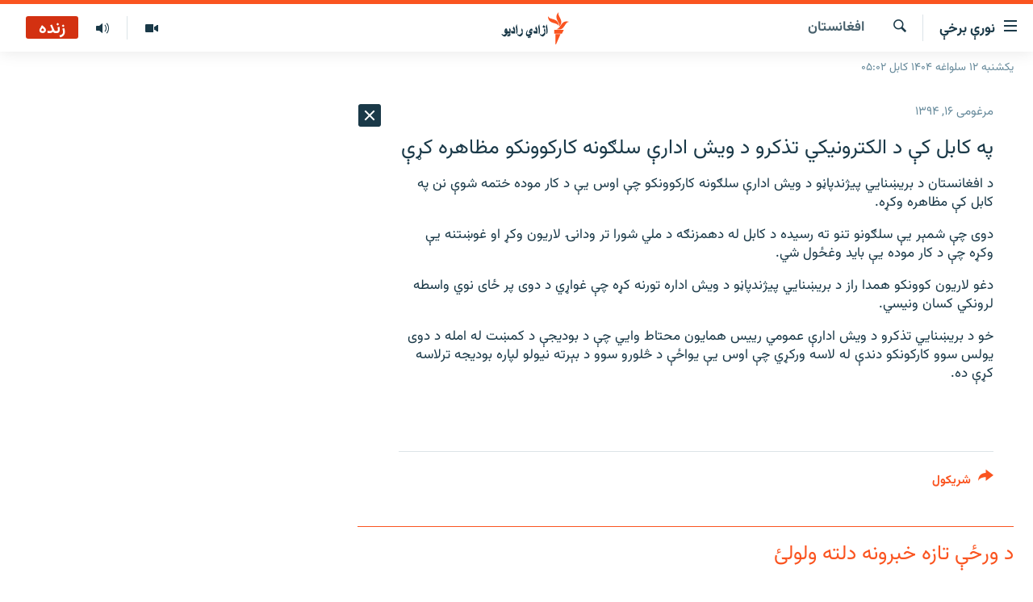

--- FILE ---
content_type: text/html; charset=utf-8
request_url: https://pa.azadiradio.com/a/27470504.html
body_size: 18125
content:

<!DOCTYPE html>
<html lang="ps" dir="rtl" class="no-js">
<head>
<link href="/Content/responsive/RFE/pus-AF/RFE-pus-AF.css?&amp;av=0.0.0.0&amp;cb=374" rel="stylesheet"/>
<script src="https://tags.azadiradio.com/rferl-pangea/prod/utag.sync.js"></script> <script type='text/javascript' src='https://www.youtube.com/iframe_api' async></script>
<link rel="manifest" href="/manifest.json">
<script type="text/javascript">
//a general 'js' detection, must be on top level in <head>, due to CSS performance
document.documentElement.className = "js";
var cacheBuster = "374";
var appBaseUrl = "/";
var imgEnhancerBreakpoints = [0, 144, 256, 408, 650, 1023, 1597];
var isLoggingEnabled = false;
var isPreviewPage = false;
var isLivePreviewPage = false;
if (!isPreviewPage) {
window.RFE = window.RFE || {};
window.RFE.cacheEnabledByParam = window.location.href.indexOf('nocache=1') === -1;
const url = new URL(window.location.href);
const params = new URLSearchParams(url.search);
// Remove the 'nocache' parameter
params.delete('nocache');
// Update the URL without the 'nocache' parameter
url.search = params.toString();
window.history.replaceState(null, '', url.toString());
} else {
window.addEventListener('load', function() {
const links = window.document.links;
for (let i = 0; i < links.length; i++) {
links[i].href = '#';
links[i].target = '_self';
}
})
}
// Iframe & Embed detection
var embedProperties = {};
try {
// Reliable way to check if we are in an iframe.
var isIframe = window.self !== window.top;
embedProperties.is_iframe = isIframe;
if (!isIframe) {
embedProperties.embed_context = "main";
} else {
// We are in an iframe. Let's try to access the parent.
// This access will only fail with strict cross-origin (without document.domain).
var parentLocation = window.top.location;
// The access succeeded. Now we explicitly compare the hostname.
if (window.location.hostname === parentLocation.hostname) {
embedProperties.embed_context = "embed_self";
} else {
// Hostname is different (e.g. different subdomain with document.domain)
embedProperties.embed_context = "embed_cross";
}
// Since the access works, we can safely get the details.
embedProperties.url_parent = parentLocation.href;
embedProperties.title_parent = window.top.document.title;
}
} catch (err) {
// We are in an iframe, and an error occurred, probably due to cross-origin restrictions.
embedProperties.is_iframe = true;
embedProperties.embed_context = "embed_cross";
// We cannot access the properties of window.top.
// `document.referrer` can sometimes provide the URL of the parent page.
// It is not 100% reliable, but it is the best we can do in this situation.
embedProperties.url_parent = document.referrer || null;
embedProperties.title_parent = null; // We can't get to the title in a cross-origin scenario.
}
var pwaEnabled = true;
var swCacheDisabled;
</script>
<meta charset="utf-8" />
<title>په کابل کې د الکترونیکي تذکرو د ویش ادارې سلګونه کارکوونکو مظاهره کړې</title>
<meta name="description" content="د افغانستان د بريښنایي پيژندپاڼو د ویش ادارې سلګونه کارکوونکو چې اوس یې د کار موده ختمه شوې نن په کابل کې مظاهره وکړه.
دوی چې شمېر یې سلګونو تنو ته رسیده د کابل له دهمزنګه د ملي شورا تر ودانۍ لاریون وکړ او غوښتنه یې وکړه چې د کار موده یې باید وغځول شي.
دغو لاریون کوونکو همدا راز د بريښنايي..." />
<meta name="keywords" content="خبرونه , افغانستان" />
<meta name="viewport" content="width=device-width, initial-scale=1.0" />
<meta http-equiv="X-UA-Compatible" content="IE=edge" />
<meta name="robots" content="max-image-preview:large"><meta property="fb:pages" content="128423907303349" />
<link href="https://pa.azadiradio.com/a/27470504.html" rel="canonical" />
<meta name="apple-mobile-web-app-title" content="ازادي راډیو" />
<meta name="apple-mobile-web-app-status-bar-style" content="black" />
<meta name="apple-itunes-app" content="app-id=475986784, app-argument=//27470504.rtl" />
<meta content="په کابل کې د الکترونیکي تذکرو د ویش ادارې سلګونه کارکوونکو مظاهره کړې" property="og:title" />
<meta content="د افغانستان د بريښنایي پيژندپاڼو د ویش ادارې سلګونه کارکوونکو چې اوس یې د کار موده ختمه شوې نن په کابل کې مظاهره وکړه.
دوی چې شمېر یې سلګونو تنو ته رسیده د کابل له دهمزنګه د ملي شورا تر ودانۍ لاریون وکړ او غوښتنه یې وکړه چې د کار موده یې باید وغځول شي.
دغو لاریون کوونکو همدا راز د بريښنايي..." property="og:description" />
<meta content="article" property="og:type" />
<meta content="https://pa.azadiradio.com/a/27470504.html" property="og:url" />
<meta content="ازادي راډیو" property="og:site_name" />
<meta content="https://www.facebook.com/azadiradio" property="article:publisher" />
<meta content="https://pa.azadiradio.com/Content/responsive/RFE/pus-AF/img/top_logo_news.png" property="og:image" />
<meta content="1200" property="og:image:width" />
<meta content="675" property="og:image:height" />
<meta content="site logo" property="og:image:alt" />
<meta content="814382418708140" property="fb:app_id" />
<meta content="summary_large_image" name="twitter:card" />
<meta content="@RadioAzadi" name="twitter:site" />
<meta content="https://pa.azadiradio.com/Content/responsive/RFE/pus-AF/img/top_logo_news.png" name="twitter:image" />
<meta content="په کابل کې د الکترونیکي تذکرو د ویش ادارې سلګونه کارکوونکو مظاهره کړې" name="twitter:title" />
<meta content="د افغانستان د بريښنایي پيژندپاڼو د ویش ادارې سلګونه کارکوونکو چې اوس یې د کار موده ختمه شوې نن په کابل کې مظاهره وکړه.
دوی چې شمېر یې سلګونو تنو ته رسیده د کابل له دهمزنګه د ملي شورا تر ودانۍ لاریون وکړ او غوښتنه یې وکړه چې د کار موده یې باید وغځول شي.
دغو لاریون کوونکو همدا راز د بريښنايي..." name="twitter:description" />
<link rel="amphtml" href="https://pa.azadiradio.com/amp/27470504.html" />
<script type="application/ld+json">{"articleSection":"افغانستان","isAccessibleForFree":true,"headline":"په کابل کې د الکترونیکي تذکرو د ویش ادارې سلګونه کارکوونکو مظاهره کړې","inLanguage":"pus-AF","keywords":"خبرونه , افغانستان","author":{"@type":"Person","name":"ازادي راډيو "},"datePublished":"2016-01-06 10:20:45Z","dateModified":"2016-01-06 11:36:45Z","publisher":{"logo":{"width":512,"height":220,"@type":"ImageObject","url":"https://pa.azadiradio.com/Content/responsive/RFE/pus-AF/img/logo.png"},"@type":"NewsMediaOrganization","url":"https://pa.azadiradio.com","sameAs":["https://www.facebook.com/azadiradio","https://twitter.com/pazadiradio","https://www.youtube.com/user/Azadiradio","https://www.instagram.com/azadiradio_pa/","00420221124201"],"name":"ازادي راډیو","alternateName":""},"@context":"https://schema.org","@type":"NewsArticle","mainEntityOfPage":"https://pa.azadiradio.com/a/27470504.html","url":"https://pa.azadiradio.com/a/27470504.html","description":"د افغانستان د بريښنایي پيژندپاڼو د ویش ادارې سلګونه کارکوونکو چې اوس یې د کار موده ختمه شوې نن په کابل کې مظاهره وکړه.\r\n دوی چې شمېر یې سلګونو تنو ته رسیده د کابل له دهمزنګه د ملي شورا تر ودانۍ لاریون وکړ او غوښتنه یې وکړه چې د کار موده یې باید وغځول شي.\r\n دغو لاریون کوونکو همدا راز د بريښنايي...","image":{"width":1080,"height":608,"@type":"ImageObject","url":"https://gdb.rferl.org/00000000-0000-0000-0000-000000000000_w1080_h608.gif"},"name":"په کابل کې د الکترونیکي تذکرو د ویش ادارې سلګونه کارکوونکو مظاهره کړې"}</script>
<script src="/Scripts/responsive/infographics.b?v=dVbZ-Cza7s4UoO3BqYSZdbxQZVF4BOLP5EfYDs4kqEo1&amp;av=0.0.0.0&amp;cb=374"></script>
<script src="/Scripts/responsive/loader.b?v=C-JLefdHQ4ECvt5x4bMsJCTq2VRkcN8JUkP-IB-DzAI1&amp;av=0.0.0.0&amp;cb=374"></script>
<link rel="icon" type="image/svg+xml" href="/Content/responsive/RFE/img/webApp/favicon.svg" />
<link rel="alternate icon" href="/Content/responsive/RFE/img/webApp/favicon.ico" />
<link rel="mask-icon" color="#ea6903" href="/Content/responsive/RFE/img/webApp/favicon_safari.svg" />
<link rel="apple-touch-icon" sizes="152x152" href="/Content/responsive/RFE/img/webApp/ico-152x152.png" />
<link rel="apple-touch-icon" sizes="144x144" href="/Content/responsive/RFE/img/webApp/ico-144x144.png" />
<link rel="apple-touch-icon" sizes="114x114" href="/Content/responsive/RFE/img/webApp/ico-114x114.png" />
<link rel="apple-touch-icon" sizes="72x72" href="/Content/responsive/RFE/img/webApp/ico-72x72.png" />
<link rel="apple-touch-icon-precomposed" href="/Content/responsive/RFE/img/webApp/ico-57x57.png" />
<link rel="icon" sizes="192x192" href="/Content/responsive/RFE/img/webApp/ico-192x192.png" />
<link rel="icon" sizes="128x128" href="/Content/responsive/RFE/img/webApp/ico-128x128.png" />
<meta name="msapplication-TileColor" content="#ffffff" />
<meta name="msapplication-TileImage" content="/Content/responsive/RFE/img/webApp/ico-144x144.png" />
<link rel="preload" href="/Content/responsive/fonts/Vazirmatn-Regular.woff2" type="font/woff2" as="font" crossorigin="anonymous" />
<link rel="alternate" type="application/rss+xml" title="RFE/RL - Top Stories [RSS]" href="/api/" />
<link rel="sitemap" type="application/rss+xml" href="/sitemap.xml" />
<script type="text/javascript">
var analyticsData = Object.assign(embedProperties, {url:"https://pa.azadiradio.com/a/27470504.html",property_id:"434",article_uid:"27470504",page_title:"په کابل کې د الکترونیکي تذکرو د ویش ادارې سلګونه کارکوونکو مظاهره کړې",page_type:"article",content_type:"article",subcontent_type:"article",last_modified:"2016-01-06 11:36:45Z",pub_datetime:"2016-01-06 10:20:45Z",section:"افغانستان",english_section:"local",byline:"",categories:"news,local",domain:"pa.azadiradio.com",language:"Pashto",language_service:"RFERL Afghanistan - Pashto",platform:"web",copied:"no",copied_article:"",copied_title:"",runs_js:"Yes",cms_release:"8.45.0.0.374",enviro_type:"prod",slug:"",entity:"RFE",short_language_service:"AFPA",platform_short:"W",page_name:"په کابل کې د الکترونیکي تذکرو د ویش ادارې سلګونه کارکوونکو مظاهره کړې"});
// Push Analytics data as GTM message (without "event" attribute and before GTM initialization)
window.dataLayer = window.dataLayer || [];
window.dataLayer.push(analyticsData);
</script>
<script type="text/javascript" data-cookiecategory="analytics">
var gtmEventObject = {event: 'page_meta_ready'};window.dataLayer = window.dataLayer || [];window.dataLayer.push(gtmEventObject);
var renderGtm = "true";
if (renderGtm === "true") {
(function(w,d,s,l,i){w[l]=w[l]||[];w[l].push({'gtm.start':new Date().getTime(),event:'gtm.js'});var f=d.getElementsByTagName(s)[0],j=d.createElement(s),dl=l!='dataLayer'?'&l='+l:'';j.async=true;j.src='//www.googletagmanager.com/gtm.js?id='+i+dl;f.parentNode.insertBefore(j,f);})(window,document,'script','dataLayer','GTM-WXZBPZ');
}
</script>
</head>
<body class=" nav-no-loaded cc_theme pg-arch arch-news nojs-images date-time-enabled">
<noscript><iframe src="https://www.googletagmanager.com/ns.html?id=GTM-WXZBPZ" height="0" width="0" style="display:none;visibility:hidden"></iframe></noscript> <script type="text/javascript" data-cookiecategory="analytics">
var gtmEventObject = {event: 'page_meta_ready'};window.dataLayer = window.dataLayer || [];window.dataLayer.push(gtmEventObject);
var renderGtm = "true";
if (renderGtm === "true") {
(function(w,d,s,l,i){w[l]=w[l]||[];w[l].push({'gtm.start':new Date().getTime(),event:'gtm.js'});var f=d.getElementsByTagName(s)[0],j=d.createElement(s),dl=l!='dataLayer'?'&l='+l:'';j.async=true;j.src='//www.googletagmanager.com/gtm.js?id='+i+dl;f.parentNode.insertBefore(j,f);})(window,document,'script','dataLayer','GTM-WXZBPZ');
}
</script>
<!--Analytics tag js version start-->
<script type="text/javascript" data-cookiecategory="analytics">
var utag_data = Object.assign({}, analyticsData, {pub_year:"2016",pub_month:"01",pub_day:"06",pub_hour:"10",pub_weekday:"Wednesday"});
if(typeof(TealiumTagFrom)==='function' && typeof(TealiumTagSearchKeyword)==='function') {
var utag_from=TealiumTagFrom();var utag_searchKeyword=TealiumTagSearchKeyword();
if(utag_searchKeyword!=null && utag_searchKeyword!=='' && utag_data["search_keyword"]==null) utag_data["search_keyword"]=utag_searchKeyword;if(utag_from!=null && utag_from!=='') utag_data["from"]=TealiumTagFrom();}
if(window.top!== window.self&&utag_data.page_type==="snippet"){utag_data.page_type = 'iframe';}
try{if(window.top!==window.self&&window.self.location.hostname===window.top.location.hostname){utag_data.platform = 'self-embed';utag_data.platform_short = 'se';}}catch(e){if(window.top!==window.self&&window.self.location.search.includes("platformType=self-embed")){utag_data.platform = 'cross-promo';utag_data.platform_short = 'cp';}}
(function(a,b,c,d){ a="https://tags.azadiradio.com/rferl-pangea/prod/utag.js"; b=document;c="script";d=b.createElement(c);d.src=a;d.type="text/java"+c;d.async=true; a=b.getElementsByTagName(c)[0];a.parentNode.insertBefore(d,a); })();
</script>
<!--Analytics tag js version end-->
<!-- Analytics tag management NoScript -->
<noscript>
<img style="position: absolute; border: none;" src="https://ssc.azadiradio.com/b/ss/bbgprod,bbgentityrferl/1/G.4--NS/2083053781?pageName=rfe%3aafpa%3aw%3aarticle%3a%d9%be%d9%87%20%da%a9%d8%a7%d8%a8%d9%84%20%da%a9%db%90%20%d8%af%20%d8%a7%d9%84%da%a9%d8%aa%d8%b1%d9%88%d9%86%db%8c%da%a9%d9%8a%20%d8%aa%d8%b0%da%a9%d8%b1%d9%88%20%d8%af%20%d9%88%db%8c%d8%b4%20%d8%a7%d8%af%d8%a7%d8%b1%db%90%20%d8%b3%d9%84%da%ab%d9%88%d9%86%d9%87%20%da%a9%d8%a7%d8%b1%da%a9%d9%88%d9%88%d9%86%da%a9%d9%88%20%d9%85%d8%b8%d8%a7%d9%87%d8%b1%d9%87%20%da%a9%da%93%db%90&amp;c6=%d9%be%d9%87%20%da%a9%d8%a7%d8%a8%d9%84%20%da%a9%db%90%20%d8%af%20%d8%a7%d9%84%da%a9%d8%aa%d8%b1%d9%88%d9%86%db%8c%da%a9%d9%8a%20%d8%aa%d8%b0%da%a9%d8%b1%d9%88%20%d8%af%20%d9%88%db%8c%d8%b4%20%d8%a7%d8%af%d8%a7%d8%b1%db%90%20%d8%b3%d9%84%da%ab%d9%88%d9%86%d9%87%20%da%a9%d8%a7%d8%b1%da%a9%d9%88%d9%88%d9%86%da%a9%d9%88%20%d9%85%d8%b8%d8%a7%d9%87%d8%b1%d9%87%20%da%a9%da%93%db%90&amp;v36=8.45.0.0.374&amp;v6=D=c6&amp;g=https%3a%2f%2fpa.azadiradio.com%2fa%2f27470504.html&amp;c1=D=g&amp;v1=D=g&amp;events=event1,event52&amp;c16=rferl%20afghanistan%20-%20pashto&amp;v16=D=c16&amp;c5=local&amp;v5=D=c5&amp;ch=%d8%a7%d9%81%d8%ba%d8%a7%d9%86%d8%b3%d8%aa%d8%a7%d9%86&amp;c15=pashto&amp;v15=D=c15&amp;c4=article&amp;v4=D=c4&amp;c14=27470504&amp;v14=D=c14&amp;v20=no&amp;c17=web&amp;v17=D=c17&amp;mcorgid=518abc7455e462b97f000101%40adobeorg&amp;server=pa.azadiradio.com&amp;pageType=D=c4&amp;ns=bbg&amp;v29=D=server&amp;v25=rfe&amp;v30=434&amp;v105=D=User-Agent " alt="analytics" width="1" height="1" /></noscript>
<!-- End of Analytics tag management NoScript -->
<!--*** Accessibility links - For ScreenReaders only ***-->
<section>
<div class="sr-only">
<h2>د لاسرسۍ وړ لېنکونه</h2>
<ul>
<li><a href="#content" data-disable-smooth-scroll="1">اصلي متن ته ورتلل</a></li>
<li><a href="#navigation" data-disable-smooth-scroll="1">اصلي مېنو ته ورتلل</a></li>
<li><a href="#txtHeaderSearch" data-disable-smooth-scroll="1">د لټون پاڼې ته مراجعه</a></li>
</ul>
</div>
</section>
<div dir="rtl">
<div id="page">
<aside>
<div class="c-lightbox overlay-modal">
<div class="c-lightbox__intro">
<h2 class="c-lightbox__intro-title"></h2>
<button class="btn btn--rounded c-lightbox__btn c-lightbox__intro-next" title="بل">
<span class="ico ico--rounded ico-chevron-forward"></span>
<span class="sr-only">بل</span>
</button>
</div>
<div class="c-lightbox__nav">
<button class="btn btn--rounded c-lightbox__btn c-lightbox__btn--close" title="بندول">
<span class="ico ico--rounded ico-close"></span>
<span class="sr-only">بندول</span>
</button>
<button class="btn btn--rounded c-lightbox__btn c-lightbox__btn--prev" title="پخوانی">
<span class="ico ico--rounded ico-chevron-backward"></span>
<span class="sr-only">پخوانی</span>
</button>
<button class="btn btn--rounded c-lightbox__btn c-lightbox__btn--next" title="بل">
<span class="ico ico--rounded ico-chevron-forward"></span>
<span class="sr-only">بل</span>
</button>
</div>
<div class="c-lightbox__content-wrap">
<figure class="c-lightbox__content">
<span class="c-spinner c-spinner--lightbox">
<img src="/Content/responsive/img/player-spinner.png"
alt="هيله ده انتظار وکړئ"
title="هيله ده انتظار وکړئ" />
</span>
<div class="c-lightbox__img">
<div class="thumb">
<img src="" alt="" />
</div>
</div>
<figcaption>
<div class="c-lightbox__info c-lightbox__info--foot">
<span class="c-lightbox__counter"></span>
<span class="caption c-lightbox__caption"></span>
</div>
</figcaption>
</figure>
</div>
<div class="hidden">
<div class="content-advisory__box content-advisory__box--lightbox">
<span class="content-advisory__box-text">This image contains sensitive content which some people may find offensive or disturbing.</span>
<button class="btn btn--transparent content-advisory__box-btn m-t-md" value="text" type="button">
<span class="btn__text">
Click to reveal
</span>
</button>
</div>
</div>
</div>
<div class="ctc-message pos-fix">
<div class="ctc-message__inner">لېنک د دستګاه په موقته حافظه کې ذخیره شوی دی</div>
</div>
</aside>
<div class="hdr-20 hdr-20--big">
<div class="hdr-20__inner">
<div class="hdr-20__max pos-rel">
<div class="hdr-20__side hdr-20__side--primary d-flex">
<label data-for="main-menu-ctrl" data-switcher-trigger="true" data-switch-target="main-menu-ctrl" class="burger hdr-trigger pos-rel trans-trigger" data-trans-evt="click" data-trans-id="menu">
<span class="ico ico-close hdr-trigger__ico hdr-trigger__ico--close burger__ico burger__ico--close"></span>
<span class="ico ico-menu hdr-trigger__ico hdr-trigger__ico--open burger__ico burger__ico--open"></span>
<span class="burger__label">نورې برخې</span>
</label>
<div class="menu-pnl pos-fix trans-target" data-switch-target="main-menu-ctrl" data-trans-id="menu">
<div class="menu-pnl__inner">
<nav class="main-nav menu-pnl__item menu-pnl__item--first">
<ul class="main-nav__list accordeon" data-analytics-tales="false" data-promo-name="link" data-location-name="nav,secnav">
<li class="main-nav__item">
<a class="main-nav__item-name main-nav__item-name--link" href="/" title="کورپاڼه" >کورپاڼه</a>
</li>
<li class="main-nav__item accordeon__item" data-switch-target="menu-item-641">
<label class="main-nav__item-name main-nav__item-name--label accordeon__control-label" data-switcher-trigger="true" data-for="menu-item-641">
راپورونه
<span class="ico ico-chevron-down main-nav__chev"></span>
</label>
<div class="main-nav__sub-list">
<a class="main-nav__item-name main-nav__item-name--link main-nav__item-name--sub" href="/z/2201" title="افغانستان" data-item-name="Afghanistan" >افغانستان</a>
<a class="main-nav__item-name main-nav__item-name--link main-nav__item-name--sub" href="/z/2204" title="سیمه" data-item-name="Region" >سیمه</a>
<a class="main-nav__item-name main-nav__item-name--link main-nav__item-name--sub" href="/z/3678" title="منځنی ختیځ" data-item-name="middle_east" >منځنی ختیځ</a>
<a class="main-nav__item-name main-nav__item-name--link main-nav__item-name--sub" href="/z/2205" title="نړۍ" data-item-name="world" >نړۍ</a>
</div>
</li>
<li class="main-nav__item accordeon__item" data-switch-target="menu-item-623">
<label class="main-nav__item-name main-nav__item-name--label accordeon__control-label" data-switcher-trigger="true" data-for="menu-item-623">
خبرونه
<span class="ico ico-chevron-down main-nav__chev"></span>
</label>
<div class="main-nav__sub-list">
<a class="main-nav__item-name main-nav__item-name--link main-nav__item-name--sub" href="/z/2120" title="افغانستان" data-item-name="local" >افغانستان</a>
<a class="main-nav__item-name main-nav__item-name--link main-nav__item-name--sub" href="/z/2121" title="نړۍ" data-item-name="International" >نړۍ</a>
</div>
</li>
<li class="main-nav__item">
<a class="main-nav__item-name main-nav__item-name--link" href="/z/2322" title="مرکې" data-item-name="Exclusives_interviews" >مرکې</a>
</li>
<li class="main-nav__item">
<a class="main-nav__item-name main-nav__item-name--link" href="/z/2124" title="اونیزې خپرونې" data-item-name="Weekly_programs" >اونیزې خپرونې</a>
</li>
<li class="main-nav__item">
<a class="main-nav__item-name main-nav__item-name--link" href="/z/2687" title="انځوریزه برخه" data-item-name="Gallery" >انځوریزه برخه</a>
</li>
<li class="main-nav__item">
<a class="main-nav__item-name main-nav__item-name--link" href="/p/5129.html" title="ورزش" data-item-name="sport" >ورزش</a>
</li>
<li class="main-nav__item">
<a class="main-nav__item-name main-nav__item-name--link" href="/immigration-crisis-progressive" title="د کډوالۍ بحران" data-item-name="immigration-crisis-progresive" >د کډوالۍ بحران</a>
</li>
<li class="main-nav__item">
<a class="main-nav__item-name main-nav__item-name--link" href="/p/7555.html" title="&#39;کووېډ-۱۹&#39;" data-item-name="coronavirus" >&#39;کووېډ-۱۹&#39;</a>
</li>
<li class="main-nav__item">
<a class="main-nav__item-name main-nav__item-name--link" href="/p/4414.html" title="اړیکه" >اړیکه</a>
</li>
<li class="main-nav__item">
<a class="main-nav__item-name main-nav__item-name--link" href="https://pa.azadiradio.com/schedule/radio/62#live-now" title="د خپرونو جدول" >د خپرونو جدول</a>
</li>
</ul>
</nav>
<div class="menu-pnl__item">
<a href="https://da.azadiradio.com" class="menu-pnl__item-link" alt="دري پاڼه">دري پاڼه</a>
<a href="https://gandhara.rferl.org" class="menu-pnl__item-link" alt="Azadi English">Azadi English</a>
</div>
<div class="menu-pnl__item menu-pnl__item--social">
<h5 class="menu-pnl__sub-head">راسره ملګري شئ</h5>
<a href="https://www.facebook.com/azadiradio" title="موږ سره په فېس‌بوک کې ملګري شئ" data-analytics-text="follow_on_facebook" class="btn btn--rounded btn--social-inverted menu-pnl__btn js-social-btn btn-facebook" target="_blank" rel="noopener">
<span class="ico ico-facebook-alt ico--rounded"></span>
</a>
<a href="https://twitter.com/pazadiradio" title="موږ سره په ټویټر کې مل شئ" data-analytics-text="follow_on_twitter" class="btn btn--rounded btn--social-inverted menu-pnl__btn js-social-btn btn-twitter" target="_blank" rel="noopener">
<span class="ico ico-twitter ico--rounded"></span>
</a>
<a href="https://www.youtube.com/user/Azadiradio" title="موږ سره په يوټيوب کې مل شئ" data-analytics-text="follow_on_youtube" class="btn btn--rounded btn--social-inverted menu-pnl__btn js-social-btn btn-youtube" target="_blank" rel="noopener">
<span class="ico ico-youtube ico--rounded"></span>
</a>
<a href="https://www.instagram.com/azadiradio_pa/" title="په انسټاګرام کې راسره مل شئ" data-analytics-text="follow_on_instagram" class="btn btn--rounded btn--social-inverted menu-pnl__btn js-social-btn btn-instagram" target="_blank" rel="noopener">
<span class="ico ico-instagram ico--rounded"></span>
</a>
<a href="00420221124201" title="موږ سره واټس‌اپ کې مل شئ" data-analytics-text="follow_on_whatsapp" class="btn btn--rounded btn--social-inverted menu-pnl__btn js-social-btn btn-whatsapp visible-xs-inline-block visible-sm-inline-block" target="_blank" rel="noopener">
<span class="ico ico-whatsapp ico--rounded"></span>
</a>
</div>
<div class="menu-pnl__item">
<a href="/navigation/allsites" class="menu-pnl__item-link">
<span class="ico ico-languages "></span>
د ازادې اروپا/ ازادي راډيو ټولې پاڼې
</a>
</div>
</div>
</div>
<label data-for="top-search-ctrl" data-switcher-trigger="true" data-switch-target="top-search-ctrl" class="top-srch-trigger hdr-trigger">
<span class="ico ico-close hdr-trigger__ico hdr-trigger__ico--close top-srch-trigger__ico top-srch-trigger__ico--close"></span>
<span class="ico ico-search hdr-trigger__ico hdr-trigger__ico--open top-srch-trigger__ico top-srch-trigger__ico--open"></span>
</label>
<div class="srch-top srch-top--in-header" data-switch-target="top-search-ctrl">
<div class="container">
<form action="/s" class="srch-top__form srch-top__form--in-header" id="form-topSearchHeader" method="get" role="search"><label for="txtHeaderSearch" class="sr-only">لټون</label>
<input type="text" id="txtHeaderSearch" name="k" placeholder="د متن لټول ..." accesskey="s" value="" class="srch-top__input analyticstag-event" onkeydown="if (event.keyCode === 13) { FireAnalyticsTagEventOnSearch('search', $dom.get('#txtHeaderSearch')[0].value) }" />
<button title="لټون" type="submit" class="btn btn--top-srch analyticstag-event" onclick="FireAnalyticsTagEventOnSearch('search', $dom.get('#txtHeaderSearch')[0].value) ">
<span class="ico ico-search"></span>
</button></form>
</div>
</div>
<a href="/" class="main-logo-link">
<img src="/Content/responsive/RFE/pus-AF/img/logo-compact.svg?cb=374" class="main-logo main-logo--comp" alt="site logo">
<img src="/Content/responsive/RFE/pus-AF/img/logo.svg?cb=374" class="main-logo main-logo--big" alt="site logo">
</a>
</div>
<div class="hdr-20__side hdr-20__side--secondary d-flex">
<a href="/z/2124" title="اوونیزې خپرونې‌‌" class="hdr-20__secondary-item" data-item-name="audio">
<span class="ico ico-audio hdr-20__secondary-icon"></span>
</a>
<a href="/z/2687" title="تصویر" class="hdr-20__secondary-item" data-item-name="video">
<span class="ico ico-video hdr-20__secondary-icon"></span>
</a>
<a href="/s" title="لټون" class="hdr-20__secondary-item hdr-20__secondary-item--search" data-item-name="search">
<span class="ico ico-search hdr-20__secondary-icon hdr-20__secondary-icon--search"></span>
</a>
<div class="hdr-20__secondary-item live-b-drop">
<div class="live-b-drop__off">
<a href="/live/audio/62" class="live-b-drop__link" title="زنده" data-item-name="live">
<span class="badge badge--live-btn badge--live">
زنده
</span>
</a>
</div>
<div class="live-b-drop__on hidden">
<label data-for="live-ctrl" data-switcher-trigger="true" data-switch-target="live-ctrl" class="live-b-drop__label pos-rel">
<span class="badge badge--live badge--live-btn">
زنده
</span>
<span class="ico ico-close live-b-drop__label-ico live-b-drop__label-ico--close"></span>
</label>
<div class="live-b-drop__panel" id="targetLivePanelDiv" data-switch-target="live-ctrl"></div>
</div>
</div>
<div class="srch-bottom">
<form action="/s" class="srch-bottom__form d-flex" id="form-bottomSearch" method="get" role="search"><label for="txtSearch" class="sr-only">لټون</label>
<input type="search" id="txtSearch" name="k" placeholder="د متن لټول ..." accesskey="s" value="" class="srch-bottom__input analyticstag-event" onkeydown="if (event.keyCode === 13) { FireAnalyticsTagEventOnSearch('search', $dom.get('#txtSearch')[0].value) }" />
<button title="لټون" type="submit" class="btn btn--bottom-srch analyticstag-event" onclick="FireAnalyticsTagEventOnSearch('search', $dom.get('#txtSearch')[0].value) ">
<span class="ico ico-search"></span>
</button></form>
</div>
</div>
<img src="/Content/responsive/RFE/pus-AF/img/logo-print.gif?cb=374" class="logo-print" loading="lazy" alt="site logo">
<img src="/Content/responsive/RFE/pus-AF/img/logo-print_color.png?cb=374" class="logo-print logo-print--color" loading="lazy" alt="site logo">
</div>
</div>
</div>
<script>
if (document.body.className.indexOf('pg-home') > -1) {
var nav2In = document.querySelector('.hdr-20__inner');
var nav2Sec = document.querySelector('.hdr-20__side--secondary');
var secStyle = window.getComputedStyle(nav2Sec);
if (nav2In && window.pageYOffset < 150 && secStyle['position'] !== 'fixed') {
nav2In.classList.add('hdr-20__inner--big')
}
}
</script>
<div class="c-hlights c-hlights--breaking c-hlights--no-item" data-hlight-display="mobile,desktop">
<div class="c-hlights__wrap container p-0">
<div class="c-hlights__nav">
<a role="button" href="#" title="پخوانی">
<span class="ico ico-chevron-backward m-0"></span>
<span class="sr-only">پخوانی</span>
</a>
<a role="button" href="#" title="بل">
<span class="ico ico-chevron-forward m-0"></span>
<span class="sr-only">بل</span>
</a>
</div>
<span class="c-hlights__label">
<span class="">تازه خبر</span>
<span class="switcher-trigger">
<label data-for="more-less-1" data-switcher-trigger="true" class="switcher-trigger__label switcher-trigger__label--more p-b-0" title="نور ووینئ ...">
<span class="ico ico-chevron-down"></span>
</label>
<label data-for="more-less-1" data-switcher-trigger="true" class="switcher-trigger__label switcher-trigger__label--less p-b-0" title="لږ موارد">
<span class="ico ico-chevron-up"></span>
</label>
</span>
</span>
<ul class="c-hlights__items switcher-target" data-switch-target="more-less-1">
</ul>
</div>
</div> <div class="date-time-area ">
<div class="container">
<span class="date-time">
یکشنبه ۱۲ سلواغه ۱۴۰۴ کابل ۰۵:۰۲
</span>
</div>
</div>
<div id="content">
<div class="container">
<div class="row">
<div class="col-sm-12 col-md-8">
<div class="news">
<h1 class="pg-title pg-title--move-to-header">
افغانستان
</h1>
<div id="newsItems" class="accordeon accordeon--scroll-adjust">
<div class="accordeon__item-wrap">
<div class="news__item news__item--unopenable accordeon__item sticky-btn-parent" data-switcher-opened=true data-switch-target="more-less-27470504" data-article-id="27470504" data-api-id="27470504" data-api-type="1">
<div class="news__item-inner pos-rel">
<div class="publishing-details ">
<div class="published">
<span class="date" >
<time pubdate="pubdate" datetime="2016-01-06T14:50:45+04:30">
مرغومی ۱۶, ۱۳۹۴
</time>
</span>
</div>
</div>
<h1 class="title pg-title">
په کابل کې د الکترونیکي تذکرو د ویش ادارې سلګونه کارکوونکو مظاهره کړې
</h1>
<div class="news__buttons news__buttons--main pos-abs">
<button class="btn btn--news btn--news-more pos-abs">
<span class="ico ico-chevron-down"></span>
</button>
<button class="btn btn--news sticky-btn btn--news-less">
<span class="ico ico-close"></span>
</button>
</div>
<div class="wsw accordeon__target">
<p>د افغانستان د بريښنایي پيژندپاڼو د ویش ادارې سلګونه کارکوونکو چې اوس یې د کار موده ختمه شوې نن په کابل کې مظاهره وکړه.</p>
<p>دوی چې شمېر یې سلګونو تنو ته رسیده د کابل له دهمزنګه د ملي شورا تر ودانۍ لاریون وکړ او غوښتنه یې وکړه چې د کار موده یې باید وغځول شي.</p>
<p>دغو لاریون کوونکو همدا راز د بريښنايي پیژندپاڼو د ویش اداره تورنه کړه چې غواړي د دوی پر ځای نوي واسطه لرونکي کسان ونیسي.</p>
<p>خو د بریښنایي تذکرو د ویش ادارې عمومي رییس همایون محتاط وايي چې د بودیجې د کمښت له امله د دوی یولس سوو کارکونکو دندې له لاسه ورکړي چې اوس یې یواځې د څلورو سوو د بېرته نیولو لپاره بودیجه ترلاسه کړې ده.</p>
</div>
<div class="pos-rel news__read-more">
<label class="news__read-more-label accordeon__control-label pos-abs" data-for="more-less-27470504" data-switcher-trigger="true"></label>
<a class="btn btn--link news__read-more-btn" href="#" title="نور ولولئ ...">
<span class="btn__text">
نور ولولئ ...
</span>
</a>
</div>
<label data-for="more-less-27470504" data-switcher-trigger="true" class="switcher-trigger__label accordeon__control-label news__control-label pos-abs"></label>
</div>
<div class="news__share-outer">
<div class="links">
<p class="buttons link-content-sharing p-0 ">
<button class="btn btn--link btn-content-sharing p-t-0 " id="btnContentSharing" value="text" role="Button" type="" title="د شريکولو نورې اسانتياوې">
<span class="ico ico-share ico--l"></span>
<span class="btn__text ">
شريکول
</span>
</button>
</p>
<aside class="content-sharing js-content-sharing " role="complementary"
data-share-url="https://pa.azadiradio.com/a/27470504.html" data-share-title="په کابل کې د الکترونیکي تذکرو د ویش ادارې سلګونه کارکوونکو مظاهره کړې" data-share-text="">
<div class="content-sharing__popover">
<h6 class="content-sharing__title">شريکول</h6>
<button href="#close" id="btnCloseSharing" class="btn btn--text-like content-sharing__close-btn">
<span class="ico ico-close ico--l"></span>
</button>
<ul class="content-sharing__list">
<li class="content-sharing__item">
<div class="ctc ">
<input type="text" class="ctc__input" readonly="readonly">
<a href="" js-href="https://pa.azadiradio.com/a/27470504.html" class="content-sharing__link ctc__button">
<span class="ico ico-copy-link ico--rounded ico--s"></span>
<span class="content-sharing__link-text">د لېنک ترلاسه کول</span>
</a>
</div>
</li>
<li class="content-sharing__item">
<a href="https://facebook.com/sharer.php?u=https%3a%2f%2fpa.azadiradio.com%2fa%2f27470504.html"
data-analytics-text="share_on_facebook"
title="Facebook" target="_blank"
class="content-sharing__link js-social-btn">
<span class="ico ico-facebook ico--rounded ico--s"></span>
<span class="content-sharing__link-text">Facebook</span>
</a>
</li>
<li class="content-sharing__item">
<a href="https://twitter.com/share?url=https%3a%2f%2fpa.azadiradio.com%2fa%2f27470504.html&amp;text=%d9%be%d9%87+%da%a9%d8%a7%d8%a8%d9%84+%da%a9%db%90+%d8%af+%d8%a7%d9%84%da%a9%d8%aa%d8%b1%d9%88%d9%86%db%8c%da%a9%d9%8a+%d8%aa%d8%b0%da%a9%d8%b1%d9%88+%d8%af+%d9%88%db%8c%d8%b4+%d8%a7%d8%af%d8%a7%d8%b1%db%90+%d8%b3%d9%84%da%ab%d9%88%d9%86%d9%87+%da%a9%d8%a7%d8%b1%da%a9%d9%88%d9%88%d9%86%da%a9%d9%88+%d9%85%d8%b8%d8%a7%d9%87%d8%b1%d9%87+%da%a9%da%93%db%90"
data-analytics-text="share_on_twitter"
title="X (Twitter)" target="_blank"
class="content-sharing__link js-social-btn">
<span class="ico ico-twitter ico--rounded ico--s"></span>
<span class="content-sharing__link-text">X (Twitter)</span>
</a>
</li>
<li class="content-sharing__item visible-xs-inline-block visible-sm-inline-block">
<a href="whatsapp://send?text=https%3a%2f%2fpa.azadiradio.com%2fa%2f27470504.html"
data-analytics-text="share_on_whatsapp"
title="WhatsApp" target="_blank"
class="content-sharing__link js-social-btn">
<span class="ico ico-whatsapp ico--rounded ico--s"></span>
<span class="content-sharing__link-text">WhatsApp</span>
</a>
</li>
<li class="content-sharing__item visible-md-inline-block visible-lg-inline-block">
<a href="https://web.whatsapp.com/send?text=https%3a%2f%2fpa.azadiradio.com%2fa%2f27470504.html"
data-analytics-text="share_on_whatsapp_desktop"
title="WhatsApp" target="_blank"
class="content-sharing__link js-social-btn">
<span class="ico ico-whatsapp ico--rounded ico--s"></span>
<span class="content-sharing__link-text">WhatsApp</span>
</a>
</li>
<li class="content-sharing__item">
<a href="mailto:?body=https%3a%2f%2fpa.azadiradio.com%2fa%2f27470504.html&amp;subject=په کابل کې د الکترونیکي تذکرو د ویش ادارې سلګونه کارکوونکو مظاهره کړې"
title="Email"
class="content-sharing__link ">
<span class="ico ico-email ico--rounded ico--s"></span>
<span class="content-sharing__link-text">Email</span>
</a>
</li>
</ul>
</div>
</aside>
</div>
</div>
</div>
</div>
<div class="news__item news__item--spacer ">
<h4 class="title news__spacer-title">د ورځې تازه خبرونه دلته ولولئ</h4>
</div>
<div class="accordeon__item-wrap">
<div class="news__item news__item--unopenable accordeon__item sticky-btn-parent" data-switch-target="more-less-33665651" data-article-id="33665651" data-api-id="33665651" data-api-type="1">
<div class="news__item-inner pos-rel">
<div class="publishing-details ">
<div class="published">
<span class="date" >
<time pubdate="pubdate" datetime="2026-02-01T01:54:03+04:30">
سلواغه ۱۲, ۱۴۰۴
</time>
</span>
</div>
</div>
<h1 class="title pg-title">
افغانستان او ایران نن د اسیا جام په فوټسال کې سره مخ دي
</h1>
<div class="cover-media">
<figure class="media-image js-media-expand">
<div class="img-wrap">
<div class="thumb thumb16_9">
<img src="https://gdb.rferl.org/d1e6c0fd-8dd3-45bb-8d03-08dde5383204_cx0_cy15_cw0_w250_r1_s.jpg" alt="د افغانستان د فوټسال د ملي ټيم د لوبغاړو یو انځور " />
</div>
</div>
<figcaption>
<span class="caption">د افغانستان د فوټسال د ملي ټيم د لوبغاړو یو انځور </span>
</figcaption>
</figure>
</div>
<div class="news__buttons news__buttons--main pos-abs">
<button class="btn btn--news btn--news-more pos-abs">
<span class="ico ico-chevron-down"></span>
</button>
<button class="btn btn--news sticky-btn btn--news-less">
<span class="ico ico-close"></span>
</button>
</div>
<div class="wsw accordeon__target">
<p style="text-align: right;">د افغانستان د فوټسال ملي لوبډله نن مازیګر له ایران سره مخ کېږي.</p><p style="text-align: right;">دا د اندونیزیا په کوربه توب د فوټسال د اسیايي جام په ګروپي دور کې د افغانستان وروستۍ لوبه ده.</p><p style="text-align: right;">افغانستان دمګړۍ د ډي ګروپ په سر کې ځای لري ځکه خپلې دواړه لومړۍ لوبې یې ګټلي.</p><p style="text-align: right;">په اولنۍ لوبه کې یې درې پر صفر سعودي عربستان مات کړی او په دویمه لوبه کې یې اوه پر صفر مالیزیا له مخې لرې کړې ده.</p><p style="text-align: right;">ایران هم خپله لومړۍ لوبه ۴ پر ۱ له مالیزیا او دویمه لوبه ۲ پر صفر له سعودي عربستان ګټلې.</p><p style="text-align: right;">د افغانستان د فوټسال د ملي ټیم مشر روزونکی مجید مرتضايي چې په خپله هم د ایران دی ویلي دا وار به د افغانستان د ملي ټیم د بریا لپاره هڅه کوي ځکه وروستی وار افغانستان او ایران د اسلامي پیوستون په لوبو کې خپله مسابقه مساوي کړې وه.</p><p style="text-align: right;">یاده دې وي چې افغانستان واردمخه د اسیايي جام د فوټسال حذفي پړاو یا اتو غوره لوبډلو ته وتلی دی او د ایران په وړاندې بریا یا ماته به په راتلونکي پړاو کوم خاص تاثیر ونه لري خو یواځې به د ګروپ د سر ټیم معلومیږي.</p>
</div>
<div class="pos-rel news__read-more">
<label class="news__read-more-label accordeon__control-label pos-abs" data-for="more-less-33665651" data-switcher-trigger="true"></label>
<a class="btn btn--link news__read-more-btn" href="#" title="نور ولولئ ...">
<span class="btn__text">
نور ولولئ ...
</span>
</a>
</div>
<label data-for="more-less-33665651" data-switcher-trigger="true" class="switcher-trigger__label accordeon__control-label news__control-label pos-abs"></label>
</div>
<div class="news__share-outer">
<div class="links">
<p class="buttons link-content-sharing p-0 ">
<button class="btn btn--link btn-content-sharing p-t-0 " id="btnContentSharing" value="text" role="Button" type="" title="د شريکولو نورې اسانتياوې">
<span class="ico ico-share ico--l"></span>
<span class="btn__text ">
شريکول
</span>
</button>
</p>
<aside class="content-sharing js-content-sharing " role="complementary"
data-share-url="/a/33665651.html" data-share-title="افغانستان او ایران نن د اسیا جام په فوټسال کې سره مخ دي " data-share-text="">
<div class="content-sharing__popover">
<h6 class="content-sharing__title">شريکول</h6>
<button href="#close" id="btnCloseSharing" class="btn btn--text-like content-sharing__close-btn">
<span class="ico ico-close ico--l"></span>
</button>
<ul class="content-sharing__list">
<li class="content-sharing__item">
<div class="ctc ">
<input type="text" class="ctc__input" readonly="readonly">
<a href="" js-href="/a/33665651.html" class="content-sharing__link ctc__button">
<span class="ico ico-copy-link ico--rounded ico--s"></span>
<span class="content-sharing__link-text">د لېنک ترلاسه کول</span>
</a>
</div>
</li>
<li class="content-sharing__item">
<a href="https://facebook.com/sharer.php?u=%2fa%2f33665651.html"
data-analytics-text="share_on_facebook"
title="Facebook" target="_blank"
class="content-sharing__link js-social-btn">
<span class="ico ico-facebook ico--rounded ico--s"></span>
<span class="content-sharing__link-text">Facebook</span>
</a>
</li>
<li class="content-sharing__item">
<a href="https://twitter.com/share?url=%2fa%2f33665651.html&amp;text=%d8%a7%d9%81%d8%ba%d8%a7%d9%86%d8%b3%d8%aa%d8%a7%d9%86+%d8%a7%d9%88+%d8%a7%db%8c%d8%b1%d8%a7%d9%86+%d9%86%d9%86+%d8%af+%d8%a7%d8%b3%db%8c%d8%a7+%d8%ac%d8%a7%d9%85+%d9%be%d9%87+%d9%81%d9%88%d9%bc%d8%b3%d8%a7%d9%84+%da%a9%db%90+%d8%b3%d8%b1%d9%87+%d9%85%d8%ae+%d8%af%d9%8a+"
data-analytics-text="share_on_twitter"
title="X (Twitter)" target="_blank"
class="content-sharing__link js-social-btn">
<span class="ico ico-twitter ico--rounded ico--s"></span>
<span class="content-sharing__link-text">X (Twitter)</span>
</a>
</li>
<li class="content-sharing__item visible-xs-inline-block visible-sm-inline-block">
<a href="whatsapp://send?text=%2fa%2f33665651.html"
data-analytics-text="share_on_whatsapp"
title="WhatsApp" target="_blank"
class="content-sharing__link js-social-btn">
<span class="ico ico-whatsapp ico--rounded ico--s"></span>
<span class="content-sharing__link-text">WhatsApp</span>
</a>
</li>
<li class="content-sharing__item visible-md-inline-block visible-lg-inline-block">
<a href="https://web.whatsapp.com/send?text=%2fa%2f33665651.html"
data-analytics-text="share_on_whatsapp_desktop"
title="WhatsApp" target="_blank"
class="content-sharing__link js-social-btn">
<span class="ico ico-whatsapp ico--rounded ico--s"></span>
<span class="content-sharing__link-text">WhatsApp</span>
</a>
</li>
<li class="content-sharing__item">
<a href="mailto:?body=%2fa%2f33665651.html&amp;subject=افغانستان او ایران نن د اسیا جام په فوټسال کې سره مخ دي "
title="Email"
class="content-sharing__link ">
<span class="ico ico-email ico--rounded ico--s"></span>
<span class="content-sharing__link-text">Email</span>
</a>
</li>
</ul>
</div>
</aside>
</div>
</div>
</div>
</div>
<div class="accordeon__item-wrap">
<div class="news__item news__item--unopenable accordeon__item sticky-btn-parent" data-switch-target="more-less-33665647" data-article-id="33665647" data-api-id="33665647" data-api-type="1">
<div class="news__item-inner pos-rel">
<div class="publishing-details ">
<div class="published">
<span class="date" >
<time pubdate="pubdate" datetime="2026-02-01T01:50:07+04:30">
سلواغه ۱۲, ۱۴۰۴
</time>
</span>
</div>
</div>
<h1 class="title pg-title">
د لویو لارو د خلاصون هڅې؛ ګڼو ولایتونو کې لا هم د درنو واورو او بارانونو اټکل شوی
</h1>
<div class="cover-media">
<figure class="media-image js-media-expand">
<div class="img-wrap">
<div class="thumb thumb16_9">
<img src="https://gdb.rferl.org/cfc5df15-1769-48d3-26d9-08de3be37656_w250_r1_s.jpg" alt="د سالنګ د خلاصون یو انځور " />
</div>
</div>
<figcaption>
<span class="caption">د سالنګ د خلاصون یو انځور </span>
</figcaption>
</figure>
</div>
<div class="news__buttons news__buttons--main pos-abs">
<button class="btn btn--news btn--news-more pos-abs">
<span class="ico ico-chevron-down"></span>
</button>
<button class="btn btn--news sticky-btn btn--news-less">
<span class="ico ico-close"></span>
</button>
</div>
<div class="wsw accordeon__target">
<p style="text-align: right;">د طالبانو حکومت د ټولګټو وزارت خبر ورکړی چې په غور، دایکندي او میدان وردګ ولایتونو کې یې یو شمېر لارې د ټرافیکو پر مخ پرانیستي دي.</p><p style="text-align: right;">د دغه وزارت ویاند اشرف حق شناس شنبې ناوخته په خپله ایکس پاڼه ویلي چې دغو ولایتونو کې یو شمېر لارې د واورې د ورېدو او د توپان له امله موقتاً تړل شوې وې.</p><p style="text-align: right;">د افغانستان په ګڼو ولایتونو کې د فبروري تر څلورمې پورې د درنو واورو او بارانونو د ورېدو اټکل شوی. واردمخه په اکثرو سیمو کې لارې بندې دي.</p><p style="text-align: right;">یوه هم د سالنګونو لویه لار ده چې پلازمینه له شمال سره نښلوي.</p><p style="text-align: right;">دا لار په وقفه يي توګه پرانیستي وي خو هره شېبه یې د بیا بندېدو امکان شته ځکه سالنګونو کې د واورې د ورېدو اټکل شوی او هوا تر منفي پنځلسو پورې سړه ده.</p><p style="text-align: right;">د ټولګټو وزارت ویاند ښاغلي حقشناس له موټر چلوونکي غوښتي چې په واروینو او صعب العبورو لارو د سفر پر مهال ګرمې جامې، خوراکي توکي، اړین روغنیات او د موټرو لپاره ځنځیر یا چېن ولري.</p>
</div>
<div class="pos-rel news__read-more">
<label class="news__read-more-label accordeon__control-label pos-abs" data-for="more-less-33665647" data-switcher-trigger="true"></label>
<a class="btn btn--link news__read-more-btn" href="#" title="نور ولولئ ...">
<span class="btn__text">
نور ولولئ ...
</span>
</a>
</div>
<label data-for="more-less-33665647" data-switcher-trigger="true" class="switcher-trigger__label accordeon__control-label news__control-label pos-abs"></label>
</div>
<div class="news__share-outer">
<div class="links">
<p class="buttons link-content-sharing p-0 ">
<button class="btn btn--link btn-content-sharing p-t-0 " id="btnContentSharing" value="text" role="Button" type="" title="د شريکولو نورې اسانتياوې">
<span class="ico ico-share ico--l"></span>
<span class="btn__text ">
شريکول
</span>
</button>
</p>
<aside class="content-sharing js-content-sharing " role="complementary"
data-share-url="/a/33665647.html" data-share-title="د لویو لارو د خلاصون هڅې؛ ګڼو ولایتونو کې لا هم د درنو واورو او بارانونو اټکل شوی " data-share-text="">
<div class="content-sharing__popover">
<h6 class="content-sharing__title">شريکول</h6>
<button href="#close" id="btnCloseSharing" class="btn btn--text-like content-sharing__close-btn">
<span class="ico ico-close ico--l"></span>
</button>
<ul class="content-sharing__list">
<li class="content-sharing__item">
<div class="ctc ">
<input type="text" class="ctc__input" readonly="readonly">
<a href="" js-href="/a/33665647.html" class="content-sharing__link ctc__button">
<span class="ico ico-copy-link ico--rounded ico--s"></span>
<span class="content-sharing__link-text">د لېنک ترلاسه کول</span>
</a>
</div>
</li>
<li class="content-sharing__item">
<a href="https://facebook.com/sharer.php?u=%2fa%2f33665647.html"
data-analytics-text="share_on_facebook"
title="Facebook" target="_blank"
class="content-sharing__link js-social-btn">
<span class="ico ico-facebook ico--rounded ico--s"></span>
<span class="content-sharing__link-text">Facebook</span>
</a>
</li>
<li class="content-sharing__item">
<a href="https://twitter.com/share?url=%2fa%2f33665647.html&amp;text=%d8%af+%d9%84%d9%88%db%8c%d9%88+%d9%84%d8%a7%d8%b1%d9%88+%d8%af+%d8%ae%d9%84%d8%a7%d8%b5%d9%88%d9%86+%d9%87%da%85%db%90%d8%9b+%da%ab%da%bc%d9%88+%d9%88%d9%84%d8%a7%db%8c%d8%aa%d9%88%d9%86%d9%88+%da%a9%db%90+%d9%84%d8%a7+%d9%87%d9%85+%d8%af+%d8%af%d8%b1%d9%86%d9%88+%d9%88%d8%a7%d9%88%d8%b1%d9%88+%d8%a7%d9%88+%d8%a8%d8%a7%d8%b1%d8%a7%d9%86%d9%88%d9%86%d9%88+%d8%a7%d9%bc%da%a9%d9%84+%d8%b4%d9%88%db%8c+"
data-analytics-text="share_on_twitter"
title="X (Twitter)" target="_blank"
class="content-sharing__link js-social-btn">
<span class="ico ico-twitter ico--rounded ico--s"></span>
<span class="content-sharing__link-text">X (Twitter)</span>
</a>
</li>
<li class="content-sharing__item visible-xs-inline-block visible-sm-inline-block">
<a href="whatsapp://send?text=%2fa%2f33665647.html"
data-analytics-text="share_on_whatsapp"
title="WhatsApp" target="_blank"
class="content-sharing__link js-social-btn">
<span class="ico ico-whatsapp ico--rounded ico--s"></span>
<span class="content-sharing__link-text">WhatsApp</span>
</a>
</li>
<li class="content-sharing__item visible-md-inline-block visible-lg-inline-block">
<a href="https://web.whatsapp.com/send?text=%2fa%2f33665647.html"
data-analytics-text="share_on_whatsapp_desktop"
title="WhatsApp" target="_blank"
class="content-sharing__link js-social-btn">
<span class="ico ico-whatsapp ico--rounded ico--s"></span>
<span class="content-sharing__link-text">WhatsApp</span>
</a>
</li>
<li class="content-sharing__item">
<a href="mailto:?body=%2fa%2f33665647.html&amp;subject=د لویو لارو د خلاصون هڅې؛ ګڼو ولایتونو کې لا هم د درنو واورو او بارانونو اټکل شوی "
title="Email"
class="content-sharing__link ">
<span class="ico ico-email ico--rounded ico--s"></span>
<span class="content-sharing__link-text">Email</span>
</a>
</li>
</ul>
</div>
</aside>
</div>
</div>
</div>
</div>
<div class="accordeon__item-wrap">
<div class="news__item news__item--unopenable accordeon__item sticky-btn-parent" data-switch-target="more-less-33665645" data-article-id="33665645" data-api-id="33665645" data-api-type="1">
<div class="news__item-inner pos-rel">
<div class="publishing-details ">
<div class="published">
<span class="date" >
<time pubdate="pubdate" datetime="2026-02-01T01:48:02+04:30">
سلواغه ۱۲, ۱۴۰۴
</time>
</span>
</div>
</div>
<h1 class="title pg-title">
حج کې د افغانستان ۳۰زره ونډې؛ د حج مصارف هم ۱۵زره افغانۍ کم شوي
</h1>
<div class="cover-media">
<figure class="media-image js-media-expand">
<div class="img-wrap">
<div class="thumb thumb16_9">
<img src="https://gdb.rferl.org/01000000-0aff-0242-5d81-08dc94229a22_w250_r1_s.jpg" alt="د حج د مراسمو یو انځور - بیت الله شریف " />
</div>
</div>
<figcaption>
<span class="caption">د حج د مراسمو یو انځور - بیت الله شریف </span>
</figcaption>
</figure>
</div>
<div class="news__buttons news__buttons--main pos-abs">
<button class="btn btn--news btn--news-more pos-abs">
<span class="ico ico-chevron-down"></span>
</button>
<button class="btn btn--news sticky-btn btn--news-less">
<span class="ico ico-close"></span>
</button>
</div>
<div class="wsw accordeon__target">
<p style="text-align: right;">د راتلونکي ۱۴۰۵ کال د حج لپاره افغانستان ته د دېرشو زرو کسانو ونډه ورکړل شوې ده.<br />دا خبره د طالبانو د ارشاد، حج او اوقافو وزیر نورمحمد ثاقب د شنبې په ورځ کابل کې یوه خبري کنفرانس ته کړې ده.<br />د ښاغلي ثاقب په خبره سږ کال به هر افغان زیارت کوونکی ۲۶۶ زره او ۴۰۰ افغانۍ فیس ورکوي چې دا اندازه پیسې د تېرې دورې په مقایسه څه باندې ۱۵ نیم زره افغانۍ کمې دي.</p><p style="text-align: right;">د طالبانو دغه لوړپوړي چارواکي وویل چې سعودي عربستان ته د افغان حاجیانو د انتقال لپاره واردمخه له آریانا او کام ایر هوایي شرکتونو سره تړونونه لاسلیک شوي.</p><p style="text-align: right;">تمه ده د حج مراسم په څه کم څلورو نورو میاشتو کې ترسره شي.</p>
</div>
<div class="pos-rel news__read-more">
<label class="news__read-more-label accordeon__control-label pos-abs" data-for="more-less-33665645" data-switcher-trigger="true"></label>
<a class="btn btn--link news__read-more-btn" href="#" title="نور ولولئ ...">
<span class="btn__text">
نور ولولئ ...
</span>
</a>
</div>
<label data-for="more-less-33665645" data-switcher-trigger="true" class="switcher-trigger__label accordeon__control-label news__control-label pos-abs"></label>
</div>
<div class="news__share-outer">
<div class="links">
<p class="buttons link-content-sharing p-0 ">
<button class="btn btn--link btn-content-sharing p-t-0 " id="btnContentSharing" value="text" role="Button" type="" title="د شريکولو نورې اسانتياوې">
<span class="ico ico-share ico--l"></span>
<span class="btn__text ">
شريکول
</span>
</button>
</p>
<aside class="content-sharing js-content-sharing " role="complementary"
data-share-url="/a/33665645.html" data-share-title="حج کې د افغانستان ۳۰زره ونډې؛ د حج مصارف هم ۱۵زره افغانۍ کم شوي " data-share-text="">
<div class="content-sharing__popover">
<h6 class="content-sharing__title">شريکول</h6>
<button href="#close" id="btnCloseSharing" class="btn btn--text-like content-sharing__close-btn">
<span class="ico ico-close ico--l"></span>
</button>
<ul class="content-sharing__list">
<li class="content-sharing__item">
<div class="ctc ">
<input type="text" class="ctc__input" readonly="readonly">
<a href="" js-href="/a/33665645.html" class="content-sharing__link ctc__button">
<span class="ico ico-copy-link ico--rounded ico--s"></span>
<span class="content-sharing__link-text">د لېنک ترلاسه کول</span>
</a>
</div>
</li>
<li class="content-sharing__item">
<a href="https://facebook.com/sharer.php?u=%2fa%2f33665645.html"
data-analytics-text="share_on_facebook"
title="Facebook" target="_blank"
class="content-sharing__link js-social-btn">
<span class="ico ico-facebook ico--rounded ico--s"></span>
<span class="content-sharing__link-text">Facebook</span>
</a>
</li>
<li class="content-sharing__item">
<a href="https://twitter.com/share?url=%2fa%2f33665645.html&amp;text=%d8%ad%d8%ac+%da%a9%db%90+%d8%af+%d8%a7%d9%81%d8%ba%d8%a7%d9%86%d8%b3%d8%aa%d8%a7%d9%86+%db%b3%db%b0%d8%b2%d8%b1%d9%87+%d9%88%d9%86%da%89%db%90%d8%9b+%d8%af+%d8%ad%d8%ac+%d9%85%d8%b5%d8%a7%d8%b1%d9%81+%d9%87%d9%85+%db%b1%db%b5%d8%b2%d8%b1%d9%87+%d8%a7%d9%81%d8%ba%d8%a7%d9%86%db%8d+%da%a9%d9%85+%d8%b4%d9%88%d9%8a+"
data-analytics-text="share_on_twitter"
title="X (Twitter)" target="_blank"
class="content-sharing__link js-social-btn">
<span class="ico ico-twitter ico--rounded ico--s"></span>
<span class="content-sharing__link-text">X (Twitter)</span>
</a>
</li>
<li class="content-sharing__item visible-xs-inline-block visible-sm-inline-block">
<a href="whatsapp://send?text=%2fa%2f33665645.html"
data-analytics-text="share_on_whatsapp"
title="WhatsApp" target="_blank"
class="content-sharing__link js-social-btn">
<span class="ico ico-whatsapp ico--rounded ico--s"></span>
<span class="content-sharing__link-text">WhatsApp</span>
</a>
</li>
<li class="content-sharing__item visible-md-inline-block visible-lg-inline-block">
<a href="https://web.whatsapp.com/send?text=%2fa%2f33665645.html"
data-analytics-text="share_on_whatsapp_desktop"
title="WhatsApp" target="_blank"
class="content-sharing__link js-social-btn">
<span class="ico ico-whatsapp ico--rounded ico--s"></span>
<span class="content-sharing__link-text">WhatsApp</span>
</a>
</li>
<li class="content-sharing__item">
<a href="mailto:?body=%2fa%2f33665645.html&amp;subject=حج کې د افغانستان ۳۰زره ونډې؛ د حج مصارف هم ۱۵زره افغانۍ کم شوي "
title="Email"
class="content-sharing__link ">
<span class="ico ico-email ico--rounded ico--s"></span>
<span class="content-sharing__link-text">Email</span>
</a>
</li>
</ul>
</div>
</aside>
</div>
</div>
</div>
</div>
<div class="accordeon__item-wrap">
<div class="news__item news__item--unopenable accordeon__item sticky-btn-parent" data-switch-target="more-less-33665558" data-article-id="33665558" data-api-id="33665558" data-api-type="1">
<div class="news__item-inner pos-rel">
<div class="publishing-details ">
<div class="published">
<span class="date" >
<time pubdate="pubdate" datetime="2026-01-31T18:17:45+04:30">
سلواغه ۱۱, ۱۴۰۴
</time>
</span>
</div>
</div>
<h1 class="title pg-title">
د ګډو ګټو امنیتي تړون له تاجکستان سره پوځي مرسته کوي
</h1>
<div class="cover-media">
<figure class="media-image js-media-expand">
<div class="img-wrap">
<div class="thumb thumb16_9">
<img src="https://gdb.rferl.org/01000000-0aff-0242-2b02-08dbb7c3bc4f_w250_r1_s.jpg" alt="د افغانستان او تاجکستان ګډه پوله" />
</div>
</div>
<figcaption>
<span class="caption">د افغانستان او تاجکستان ګډه پوله</span>
</figcaption>
</figure>
</div>
<div class="news__buttons news__buttons--main pos-abs">
<button class="btn btn--news btn--news-more pos-abs">
<span class="ico ico-chevron-down"></span>
</button>
<button class="btn btn--news sticky-btn btn--news-less">
<span class="ico ico-close"></span>
</button>
</div>
<div class="wsw accordeon__target">
<p style="text-align: right;">د ګډو ګټو امنیتي تړون وایي، د تاجکستان-افغانستان د پولي پر اوږدو د وسله والو نښتو د زیاتیدو له امله به د تاجکستان سرحدي ځواکونه په پرمختللو تجهیزاتو او وسلو سمبال کړي.</p><p style="text-align: right;">دا پریکړه وروسته تر دې وشوه چې د پنجشنبې په ورځ د تاجکستان امنیتي ځواکونو د ختلان په ولایت کې د مخدره موادو له شکمنو قاچاق وړونکو سره نښته وکړه. د دې نښتې په ترڅ کې د تاجکستان د سرچینو په وینا درې وسله وال وژل شوي او نور د افغانستان لور ته تښتیدلي دي.</p><p style="text-align: right;">د ګډو ګټو د امنیتي تړون د مشر تالات بیګ مسادیکوف په وینا روسي رسنیو نن راپور ورکړ چې تاجکستان ته د وسلو د ورسپارلو لست چمتو کوي، خو تر اوسه دا موضوع نه ده روښانه شوې چې کله به دا وسلې تاجکستان ته سپارل کیږي.</p><p style="text-align: right;">روسیه، بلاروس، قزاقستان، قزغزستان او تاجکستان د ګډو ګټو د امنیتي تړون غړي دي.</p>
</div>
<div class="pos-rel news__read-more">
<label class="news__read-more-label accordeon__control-label pos-abs" data-for="more-less-33665558" data-switcher-trigger="true"></label>
<a class="btn btn--link news__read-more-btn" href="#" title="نور ولولئ ...">
<span class="btn__text">
نور ولولئ ...
</span>
</a>
</div>
<label data-for="more-less-33665558" data-switcher-trigger="true" class="switcher-trigger__label accordeon__control-label news__control-label pos-abs"></label>
</div>
<div class="news__share-outer">
<div class="links">
<p class="buttons link-content-sharing p-0 ">
<button class="btn btn--link btn-content-sharing p-t-0 " id="btnContentSharing" value="text" role="Button" type="" title="د شريکولو نورې اسانتياوې">
<span class="ico ico-share ico--l"></span>
<span class="btn__text ">
شريکول
</span>
</button>
</p>
<aside class="content-sharing js-content-sharing " role="complementary"
data-share-url="/a/33665558.html" data-share-title="د ګډو ګټو امنیتي تړون له تاجکستان سره پوځي مرسته کوي" data-share-text="">
<div class="content-sharing__popover">
<h6 class="content-sharing__title">شريکول</h6>
<button href="#close" id="btnCloseSharing" class="btn btn--text-like content-sharing__close-btn">
<span class="ico ico-close ico--l"></span>
</button>
<ul class="content-sharing__list">
<li class="content-sharing__item">
<div class="ctc ">
<input type="text" class="ctc__input" readonly="readonly">
<a href="" js-href="/a/33665558.html" class="content-sharing__link ctc__button">
<span class="ico ico-copy-link ico--rounded ico--s"></span>
<span class="content-sharing__link-text">د لېنک ترلاسه کول</span>
</a>
</div>
</li>
<li class="content-sharing__item">
<a href="https://facebook.com/sharer.php?u=%2fa%2f33665558.html"
data-analytics-text="share_on_facebook"
title="Facebook" target="_blank"
class="content-sharing__link js-social-btn">
<span class="ico ico-facebook ico--rounded ico--s"></span>
<span class="content-sharing__link-text">Facebook</span>
</a>
</li>
<li class="content-sharing__item">
<a href="https://twitter.com/share?url=%2fa%2f33665558.html&amp;text=%d8%af+%da%ab%da%89%d9%88+%da%ab%d9%bc%d9%88+%d8%a7%d9%85%d9%86%db%8c%d8%aa%d9%8a+%d8%aa%da%93%d9%88%d9%86+%d9%84%d9%87+%d8%aa%d8%a7%d8%ac%da%a9%d8%b3%d8%aa%d8%a7%d9%86+%d8%b3%d8%b1%d9%87+%d9%be%d9%88%da%81%d9%8a+%d9%85%d8%b1%d8%b3%d8%aa%d9%87+%da%a9%d9%88%d9%8a"
data-analytics-text="share_on_twitter"
title="X (Twitter)" target="_blank"
class="content-sharing__link js-social-btn">
<span class="ico ico-twitter ico--rounded ico--s"></span>
<span class="content-sharing__link-text">X (Twitter)</span>
</a>
</li>
<li class="content-sharing__item visible-xs-inline-block visible-sm-inline-block">
<a href="whatsapp://send?text=%2fa%2f33665558.html"
data-analytics-text="share_on_whatsapp"
title="WhatsApp" target="_blank"
class="content-sharing__link js-social-btn">
<span class="ico ico-whatsapp ico--rounded ico--s"></span>
<span class="content-sharing__link-text">WhatsApp</span>
</a>
</li>
<li class="content-sharing__item visible-md-inline-block visible-lg-inline-block">
<a href="https://web.whatsapp.com/send?text=%2fa%2f33665558.html"
data-analytics-text="share_on_whatsapp_desktop"
title="WhatsApp" target="_blank"
class="content-sharing__link js-social-btn">
<span class="ico ico-whatsapp ico--rounded ico--s"></span>
<span class="content-sharing__link-text">WhatsApp</span>
</a>
</li>
<li class="content-sharing__item">
<a href="mailto:?body=%2fa%2f33665558.html&amp;subject=د ګډو ګټو امنیتي تړون له تاجکستان سره پوځي مرسته کوي"
title="Email"
class="content-sharing__link ">
<span class="ico ico-email ico--rounded ico--s"></span>
<span class="content-sharing__link-text">Email</span>
</a>
</li>
</ul>
</div>
</aside>
</div>
</div>
</div>
</div>
<div class="accordeon__item-wrap">
<div class="news__item news__item--unopenable accordeon__item sticky-btn-parent" data-switch-target="more-less-33665543" data-article-id="33665543" data-api-id="33665543" data-api-type="1">
<div class="news__item-inner pos-rel">
<div class="publishing-details ">
<div class="published">
<span class="date" >
<time pubdate="pubdate" datetime="2026-01-31T17:32:59+04:30">
سلواغه ۱۱, ۱۴۰۴
</time>
</span>
</div>
</div>
<h1 class="title pg-title">
په دوو ورځو کې د افغانستان د دوو سفارتونو د بندیدو اعلان
</h1>
<div class="cover-media">
<figure class="media-image js-media-expand">
<div class="img-wrap">
<div class="thumb thumb16_9">
<img src="https://gdb.rferl.org/059c9533-b8ce-4f72-c2be-08de3c914337_w250_r1_s.jpg" alt="په جاپان کې د افغانستان سفارت" />
</div>
</div>
<figcaption>
<span class="caption">په جاپان کې د افغانستان سفارت</span>
</figcaption>
</figure>
</div>
<div class="news__buttons news__buttons--main pos-abs">
<button class="btn btn--news btn--news-more pos-abs">
<span class="ico ico-chevron-down"></span>
</button>
<button class="btn btn--news sticky-btn btn--news-less">
<span class="ico ico-close"></span>
</button>
</div>
<div class="wsw accordeon__target">
<p style="text-align: right;"><strong>په توکیو کې د افغانستان سفارت سر له ننه بند شو.</strong></p><p style="text-align: right;"><strong>په جاپان کې د جمهوري نظام د وخت سفیر شیدا محمد ابدالي په ایکسپاڼه کې لیکلي دي چې په خواشینۍ له توکیو روان دی. بل لور ته پرون د استرالیا د بهرنیو چارو وزارت اعلان وکړ چې په کانبیرا کې به د افغانستان سفارت د جنون په میاشت کې وتړل شي.</strong></p>
</div>
<div class="pos-rel news__read-more">
<label class="news__read-more-label accordeon__control-label pos-abs" data-for="more-less-33665543" data-switcher-trigger="true"></label>
<a class="btn btn--link news__read-more-btn" href="#" title="نور ولولئ ...">
<span class="btn__text">
نور ولولئ ...
</span>
</a>
</div>
<label data-for="more-less-33665543" data-switcher-trigger="true" class="switcher-trigger__label accordeon__control-label news__control-label pos-abs"></label>
</div>
<div class="news__share-outer">
<div class="links">
<p class="buttons link-content-sharing p-0 ">
<button class="btn btn--link btn-content-sharing p-t-0 " id="btnContentSharing" value="text" role="Button" type="" title="د شريکولو نورې اسانتياوې">
<span class="ico ico-share ico--l"></span>
<span class="btn__text ">
شريکول
</span>
</button>
</p>
<aside class="content-sharing js-content-sharing " role="complementary"
data-share-url="/a/33665543.html" data-share-title="په دوو ورځو کې د افغانستان د دوو سفارتونو د بندیدو اعلان" data-share-text="">
<div class="content-sharing__popover">
<h6 class="content-sharing__title">شريکول</h6>
<button href="#close" id="btnCloseSharing" class="btn btn--text-like content-sharing__close-btn">
<span class="ico ico-close ico--l"></span>
</button>
<ul class="content-sharing__list">
<li class="content-sharing__item">
<div class="ctc ">
<input type="text" class="ctc__input" readonly="readonly">
<a href="" js-href="/a/33665543.html" class="content-sharing__link ctc__button">
<span class="ico ico-copy-link ico--rounded ico--s"></span>
<span class="content-sharing__link-text">د لېنک ترلاسه کول</span>
</a>
</div>
</li>
<li class="content-sharing__item">
<a href="https://facebook.com/sharer.php?u=%2fa%2f33665543.html"
data-analytics-text="share_on_facebook"
title="Facebook" target="_blank"
class="content-sharing__link js-social-btn">
<span class="ico ico-facebook ico--rounded ico--s"></span>
<span class="content-sharing__link-text">Facebook</span>
</a>
</li>
<li class="content-sharing__item">
<a href="https://twitter.com/share?url=%2fa%2f33665543.html&amp;text=%d9%be%d9%87+%d8%af%d9%88%d9%88+%d9%88%d8%b1%da%81%d9%88+%da%a9%db%90+%d8%af+%d8%a7%d9%81%d8%ba%d8%a7%d9%86%d8%b3%d8%aa%d8%a7%d9%86+%d8%af+%d8%af%d9%88%d9%88+%d8%b3%d9%81%d8%a7%d8%b1%d8%aa%d9%88%d9%86%d9%88+%d8%af+%d8%a8%d9%86%d8%af%db%8c%d8%af%d9%88+%d8%a7%d8%b9%d9%84%d8%a7%d9%86"
data-analytics-text="share_on_twitter"
title="X (Twitter)" target="_blank"
class="content-sharing__link js-social-btn">
<span class="ico ico-twitter ico--rounded ico--s"></span>
<span class="content-sharing__link-text">X (Twitter)</span>
</a>
</li>
<li class="content-sharing__item visible-xs-inline-block visible-sm-inline-block">
<a href="whatsapp://send?text=%2fa%2f33665543.html"
data-analytics-text="share_on_whatsapp"
title="WhatsApp" target="_blank"
class="content-sharing__link js-social-btn">
<span class="ico ico-whatsapp ico--rounded ico--s"></span>
<span class="content-sharing__link-text">WhatsApp</span>
</a>
</li>
<li class="content-sharing__item visible-md-inline-block visible-lg-inline-block">
<a href="https://web.whatsapp.com/send?text=%2fa%2f33665543.html"
data-analytics-text="share_on_whatsapp_desktop"
title="WhatsApp" target="_blank"
class="content-sharing__link js-social-btn">
<span class="ico ico-whatsapp ico--rounded ico--s"></span>
<span class="content-sharing__link-text">WhatsApp</span>
</a>
</li>
<li class="content-sharing__item">
<a href="mailto:?body=%2fa%2f33665543.html&amp;subject=په دوو ورځو کې د افغانستان د دوو سفارتونو د بندیدو اعلان"
title="Email"
class="content-sharing__link ">
<span class="ico ico-email ico--rounded ico--s"></span>
<span class="content-sharing__link-text">Email</span>
</a>
</li>
</ul>
</div>
</aside>
</div>
</div>
</div>
</div>
<div class="accordeon__item-wrap">
<div class="news__item news__item--unopenable accordeon__item sticky-btn-parent" data-switch-target="more-less-33665434" data-article-id="33665434" data-api-id="33665434" data-api-type="1">
<div class="news__item-inner pos-rel">
<div class="publishing-details ">
<div class="published">
<span class="date" >
<time pubdate="pubdate" datetime="2026-01-31T12:07:15+04:30">
سلواغه ۱۱, ۱۴۰۴
</time>
</span>
</div>
</div>
<h1 class="title pg-title">
سیګار اداره سر له ننه منحل شوه
</h1>
<div class="cover-media">
<figure class="media-image js-media-expand">
<div class="img-wrap">
<div class="thumb thumb16_9">
<img src="https://gdb.rferl.org/BED25B04-207B-4315-B165-A41252F3FF5F_w250_r1_s.jpg" alt="جان سوپکو، د سیګار ادارې مشر" />
</div>
</div>
<figcaption>
<span class="caption">جان سوپکو، د سیګار ادارې مشر</span>
</figcaption>
</figure>
</div>
<div class="news__buttons news__buttons--main pos-abs">
<button class="btn btn--news btn--news-more pos-abs">
<span class="ico ico-chevron-down"></span>
</button>
<button class="btn btn--news sticky-btn btn--news-less">
<span class="ico ico-close"></span>
</button>
</div>
<div class="wsw accordeon__target">
<p style="text-align: right;">د افغانستان د بیارغونې لپاره د امریکا د متحد ایالتونو د سرمفتش اداره( سیګار) سر له ننه د یوې خپلواکې ادارې په توګه منحل شوه.</p><p style="text-align: right;">دا اداره چې په دوه زره اتم کال کې د متحد ایالتونو د کانګرس له خوا جوړه شوې وه هدف یې په افغانستان کې په پوځي، پرمختیایي او بشري پروګرامونو کې د امریکا د لګول شویو میلیارډونو ډالرو پلټنه او تفتیش و.</p><p style="text-align: right;">سیګار خپل وروستی راپور تیره میاشت خپور کړ او په هغه کې یې څرګنده کړه چې په افغانستان کې له دوه زره دوهمه تر دوه زره یو ویشتم کلونو پورې د متحد ایالتونو کانګرس شاوخوا یوسل او څلروڅلویښت اعشاریه اووه میلیارډه ډالر د افغانستان بیارغونې ته ځانګړې کړي و.</p><p style="text-align: right;">دې ادارې د خپل کار په مودې کې د ضایع شویو پیسو، درغلیو او ناوړه ګټې اخیستنې مهمې پېښې مستندې کړې، او اټکل یې کړی چې لسګونه ملیارد ډالر له لاسه تللي یا په ناسم ډول مدیریت شوي دي.</p><p style="text-align: right;">د سیګار د ادارې مشر جان سوپکو په ایکسپاڼه کې له ټولو هغو کسانو مننه کړې ده چې د دې ادارې د نژدې اوولس کلن فعالیت پرمهال یې له دوی سره همکاري کړې ده.</p>
</div>
<div class="pos-rel news__read-more">
<label class="news__read-more-label accordeon__control-label pos-abs" data-for="more-less-33665434" data-switcher-trigger="true"></label>
<a class="btn btn--link news__read-more-btn" href="#" title="نور ولولئ ...">
<span class="btn__text">
نور ولولئ ...
</span>
</a>
</div>
<label data-for="more-less-33665434" data-switcher-trigger="true" class="switcher-trigger__label accordeon__control-label news__control-label pos-abs"></label>
</div>
<div class="news__share-outer">
<div class="links">
<p class="buttons link-content-sharing p-0 ">
<button class="btn btn--link btn-content-sharing p-t-0 " id="btnContentSharing" value="text" role="Button" type="" title="د شريکولو نورې اسانتياوې">
<span class="ico ico-share ico--l"></span>
<span class="btn__text ">
شريکول
</span>
</button>
</p>
<aside class="content-sharing js-content-sharing " role="complementary"
data-share-url="/a/33665434.html" data-share-title="سیګار اداره سر له ننه منحل شوه" data-share-text="">
<div class="content-sharing__popover">
<h6 class="content-sharing__title">شريکول</h6>
<button href="#close" id="btnCloseSharing" class="btn btn--text-like content-sharing__close-btn">
<span class="ico ico-close ico--l"></span>
</button>
<ul class="content-sharing__list">
<li class="content-sharing__item">
<div class="ctc ">
<input type="text" class="ctc__input" readonly="readonly">
<a href="" js-href="/a/33665434.html" class="content-sharing__link ctc__button">
<span class="ico ico-copy-link ico--rounded ico--s"></span>
<span class="content-sharing__link-text">د لېنک ترلاسه کول</span>
</a>
</div>
</li>
<li class="content-sharing__item">
<a href="https://facebook.com/sharer.php?u=%2fa%2f33665434.html"
data-analytics-text="share_on_facebook"
title="Facebook" target="_blank"
class="content-sharing__link js-social-btn">
<span class="ico ico-facebook ico--rounded ico--s"></span>
<span class="content-sharing__link-text">Facebook</span>
</a>
</li>
<li class="content-sharing__item">
<a href="https://twitter.com/share?url=%2fa%2f33665434.html&amp;text=%d8%b3%db%8c%da%ab%d8%a7%d8%b1+%d8%a7%d8%af%d8%a7%d8%b1%d9%87+%d8%b3%d8%b1+%d9%84%d9%87+%d9%86%d9%86%d9%87+%d9%85%d9%86%d8%ad%d9%84+%d8%b4%d9%88%d9%87"
data-analytics-text="share_on_twitter"
title="X (Twitter)" target="_blank"
class="content-sharing__link js-social-btn">
<span class="ico ico-twitter ico--rounded ico--s"></span>
<span class="content-sharing__link-text">X (Twitter)</span>
</a>
</li>
<li class="content-sharing__item visible-xs-inline-block visible-sm-inline-block">
<a href="whatsapp://send?text=%2fa%2f33665434.html"
data-analytics-text="share_on_whatsapp"
title="WhatsApp" target="_blank"
class="content-sharing__link js-social-btn">
<span class="ico ico-whatsapp ico--rounded ico--s"></span>
<span class="content-sharing__link-text">WhatsApp</span>
</a>
</li>
<li class="content-sharing__item visible-md-inline-block visible-lg-inline-block">
<a href="https://web.whatsapp.com/send?text=%2fa%2f33665434.html"
data-analytics-text="share_on_whatsapp_desktop"
title="WhatsApp" target="_blank"
class="content-sharing__link js-social-btn">
<span class="ico ico-whatsapp ico--rounded ico--s"></span>
<span class="content-sharing__link-text">WhatsApp</span>
</a>
</li>
<li class="content-sharing__item">
<a href="mailto:?body=%2fa%2f33665434.html&amp;subject=سیګار اداره سر له ننه منحل شوه"
title="Email"
class="content-sharing__link ">
<span class="ico ico-email ico--rounded ico--s"></span>
<span class="content-sharing__link-text">Email</span>
</a>
</li>
</ul>
</div>
</aside>
</div>
</div>
</div>
</div>
<div class="accordeon__item-wrap">
<div class="news__item news__item--unopenable accordeon__item sticky-btn-parent" data-switch-target="more-less-33665105" data-article-id="33665105" data-api-id="33665105" data-api-type="1">
<div class="news__item-inner pos-rel">
<div class="publishing-details ">
<div class="published">
<span class="date" >
<time pubdate="pubdate" datetime="2026-01-31T01:45:06+04:30">
سلواغه ۱۱, ۱۴۰۴
</time>
</span>
</div>
</div>
<h1 class="title pg-title">
د افغانستان د ۱۹ کلنو لوبډله د آیرلنډ په ماتولو سره د نړیوال جام نیم پایلوبې ته ووته
</h1>
<div class="cover-media">
<figure class="media-image js-media-expand">
<div class="img-wrap">
<div class="thumb thumb16_9">
<img src="https://gdb.rferl.org/cf2eee53-61bc-4cb2-c2aa-08de3c914337_cx0_cy6_cw0_w250_r1_s.jpeg" alt="فیصل شینوزاده له ایرلنډ سره د لوبې پرمهال " />
</div>
</div>
<figcaption>
<span class="caption">فیصل شینوزاده له ایرلنډ سره د لوبې پرمهال </span>
</figcaption>
</figure>
</div>
<div class="news__buttons news__buttons--main pos-abs">
<button class="btn btn--news btn--news-more pos-abs">
<span class="ico ico-chevron-down"></span>
</button>
<button class="btn btn--news sticky-btn btn--news-less">
<span class="ico ico-close"></span>
</button>
</div>
<div class="wsw accordeon__target">
<div class="intro" >
<p >له ۱۹ کلنو د کم عمره لوبغاړو د کرکټ د نړیوال جام په لوبو کې افغان لوبډلې د آیرلنډ لوبډلې ته د ۱۹۱ منډو په توپیر ماتې ورکړه او نیم پایلوبې ته ووته.</p>
</div>
<p style="text-align: justify;">په پرونۍ لوبه کې چې د زیمبابوې په پلازمېنه هرارې کې ترسره شوه، افغانستان په ۵۰ اوورونو کې د ۷ لوبغاړو په زیان سره ۳۱۵ منډې وکړې.</p><p style="text-align: justify;">فیصل شینوزاده په ۱۴۲ بالونو د ۱۶۳ منډو په جوړولو سره د افغان لوبډلې په بریا کې مهم رول ولوباوه، خو سیالې لوبډلې خپل ټول لوبغاړي په ۴۱ اوورونو کې له لاسه ورکړل په داسې حال کې چې یوازې ۱۲۴ منډې یې جوړې کړې وې.</p><p style="text-align: justify;">د انګلنډ لوبډله هم د نوي زیلانډ له ماتولو وروسته د نولس کلنو د نړیوال جام نیم پایلوبې ته ووته. د یکشنبې په ورځ د هند او پاکستان له سیالۍ وروسته به مالومه شي چې په دوی کې کوم یو نیم پایلوبې ته وتلای شي.</p><p style="text-align: justify;">د نورو مخکښو لوبډلو د لوبو مهالوېش به وروسته اعلان شي.</p>
</div>
<div class="pos-rel news__read-more">
<label class="news__read-more-label accordeon__control-label pos-abs" data-for="more-less-33665105" data-switcher-trigger="true"></label>
<a class="btn btn--link news__read-more-btn" href="#" title="نور ولولئ ...">
<span class="btn__text">
نور ولولئ ...
</span>
</a>
</div>
<label data-for="more-less-33665105" data-switcher-trigger="true" class="switcher-trigger__label accordeon__control-label news__control-label pos-abs"></label>
</div>
<div class="news__share-outer">
<div class="links">
<p class="buttons link-content-sharing p-0 ">
<button class="btn btn--link btn-content-sharing p-t-0 " id="btnContentSharing" value="text" role="Button" type="" title="د شريکولو نورې اسانتياوې">
<span class="ico ico-share ico--l"></span>
<span class="btn__text ">
شريکول
</span>
</button>
</p>
<aside class="content-sharing js-content-sharing " role="complementary"
data-share-url="/a/33665105.html" data-share-title="د افغانستان د ۱۹ کلنو لوبډله د آیرلنډ په ماتولو سره د نړیوال جام نیم پایلوبې ته ووته" data-share-text="">
<div class="content-sharing__popover">
<h6 class="content-sharing__title">شريکول</h6>
<button href="#close" id="btnCloseSharing" class="btn btn--text-like content-sharing__close-btn">
<span class="ico ico-close ico--l"></span>
</button>
<ul class="content-sharing__list">
<li class="content-sharing__item">
<div class="ctc ">
<input type="text" class="ctc__input" readonly="readonly">
<a href="" js-href="/a/33665105.html" class="content-sharing__link ctc__button">
<span class="ico ico-copy-link ico--rounded ico--s"></span>
<span class="content-sharing__link-text">د لېنک ترلاسه کول</span>
</a>
</div>
</li>
<li class="content-sharing__item">
<a href="https://facebook.com/sharer.php?u=%2fa%2f33665105.html"
data-analytics-text="share_on_facebook"
title="Facebook" target="_blank"
class="content-sharing__link js-social-btn">
<span class="ico ico-facebook ico--rounded ico--s"></span>
<span class="content-sharing__link-text">Facebook</span>
</a>
</li>
<li class="content-sharing__item">
<a href="https://twitter.com/share?url=%2fa%2f33665105.html&amp;text=%d8%af+%d8%a7%d9%81%d8%ba%d8%a7%d9%86%d8%b3%d8%aa%d8%a7%d9%86+%d8%af+%db%b1%db%b9+%da%a9%d9%84%d9%86%d9%88+%d9%84%d9%88%d8%a8%da%89%d9%84%d9%87+%d8%af+%d8%a2%db%8c%d8%b1%d9%84%d9%86%da%89+%d9%be%d9%87+%d9%85%d8%a7%d8%aa%d9%88%d9%84%d9%88+%d8%b3%d8%b1%d9%87+%d8%af+%d9%86%da%93%db%8c%d9%88%d8%a7%d9%84+%d8%ac%d8%a7%d9%85+%d9%86%db%8c%d9%85+%d9%be%d8%a7%db%8c%d9%84%d9%88%d8%a8%db%90+%d8%aa%d9%87+%d9%88%d9%88%d8%aa%d9%87"
data-analytics-text="share_on_twitter"
title="X (Twitter)" target="_blank"
class="content-sharing__link js-social-btn">
<span class="ico ico-twitter ico--rounded ico--s"></span>
<span class="content-sharing__link-text">X (Twitter)</span>
</a>
</li>
<li class="content-sharing__item visible-xs-inline-block visible-sm-inline-block">
<a href="whatsapp://send?text=%2fa%2f33665105.html"
data-analytics-text="share_on_whatsapp"
title="WhatsApp" target="_blank"
class="content-sharing__link js-social-btn">
<span class="ico ico-whatsapp ico--rounded ico--s"></span>
<span class="content-sharing__link-text">WhatsApp</span>
</a>
</li>
<li class="content-sharing__item visible-md-inline-block visible-lg-inline-block">
<a href="https://web.whatsapp.com/send?text=%2fa%2f33665105.html"
data-analytics-text="share_on_whatsapp_desktop"
title="WhatsApp" target="_blank"
class="content-sharing__link js-social-btn">
<span class="ico ico-whatsapp ico--rounded ico--s"></span>
<span class="content-sharing__link-text">WhatsApp</span>
</a>
</li>
<li class="content-sharing__item">
<a href="mailto:?body=%2fa%2f33665105.html&amp;subject=د افغانستان د ۱۹ کلنو لوبډله د آیرلنډ په ماتولو سره د نړیوال جام نیم پایلوبې ته ووته"
title="Email"
class="content-sharing__link ">
<span class="ico ico-email ico--rounded ico--s"></span>
<span class="content-sharing__link-text">Email</span>
</a>
</li>
</ul>
</div>
</aside>
</div>
</div>
</div>
</div>
<div class="accordeon__item-wrap">
<div class="news__item news__item--unopenable accordeon__item sticky-btn-parent" data-switch-target="more-less-33665104" data-article-id="33665104" data-api-id="33665104" data-api-type="1">
<div class="news__item-inner pos-rel">
<div class="publishing-details ">
<div class="published">
<span class="date" >
<time pubdate="pubdate" datetime="2026-01-31T01:38:33+04:30">
سلواغه ۱۱, ۱۴۰۴
</time>
</span>
</div>
</div>
<h1 class="title pg-title">
ګوتیریش د ملګروملتونو د مالي بحران په اړه د نړۍ هېوادونو ته خبرداری ورکړی
</h1>
<div class="cover-media">
<figure class="media-image js-media-expand">
<div class="img-wrap">
<div class="thumb thumb16_9">
<img src="https://gdb.rferl.org/55737485-039c-43b5-8b72-5d055d413ef4_w250_r1_s.jpg" alt="د ملګروملتونو سرمنشي انتونیو ګوتېرېش (آرشیف)" />
</div>
</div>
<figcaption>
<span class="caption">د ملګروملتونو سرمنشي انتونیو ګوتېرېش (آرشیف)</span>
</figcaption>
</figure>
</div>
<div class="news__buttons news__buttons--main pos-abs">
<button class="btn btn--news btn--news-more pos-abs">
<span class="ico ico-chevron-down"></span>
</button>
<button class="btn btn--news sticky-btn btn--news-less">
<span class="ico ico-close"></span>
</button>
</div>
<div class="wsw accordeon__target">
<div class="intro" >
<p >د ملګروملتونو سرمنشي وايي چې دا سازمان په نژدې راتلونکي کې له مالي پلوه د له منځه تلو له ګواښ سره مخامخ دی.</p>
</div>
<p style="text-align: justify;">د رویټرز خبري آژانس د راپور له مخې سرمنشي انتونیو ګوتېریش د ملګروملتونو غړو هېوادونو ته په یوه لیک کې دا خبرداری ورکړی دی.</p><p style="text-align: justify;">که څه هم ښاغلي ګوتېریش له دې مخکې هم د م. م د نغدو پیسو د بحران په اړه خبرې کړي خو دا ځلې یې په بېساري شدت سره په دې اړه خبرداری ورکړ.</p><p style="text-align: justify;">دا په داسې حال کې ده چې متحدوایالتونو چې د م. م اصلي مالي مرستندوی دی، د ملګروملتونو له ځینو ادارو سره مالي مرستې کمې کړي او د دې سازمان عادي بودیجې ته یې د خپلې ونډې له ورکولو ډډه کړې ده.</p><p style="text-align: justify;">ګوتیریش په هغه لیک کې چې د جون په ۲۸مه یې استولی دی، ویلي چې د م. م مالي بحران په زیاتېدو دی، د پروګرامونو په تطبیق کې له ستونزو سره مخ دی او له مالي پلوه د له منځه تللو خطر ورسره مل دی. د هغه په وینا په نژدې راتلونکي کې ښايي وضعیت تردې نور خراب شي.</p><p style="text-align: justify;">د ملګروملتونو اړوندې ادارې چې په افغانستان کې اړو خلکو ته د بشري مرستو اصلي تمویلوونکې دي، په وروستیو کلونو کې د خپلو بودیجو د کمېدو له کبله، بیا بیا اندېښنه ښودلې ده.</p>
</div>
<div class="pos-rel news__read-more">
<label class="news__read-more-label accordeon__control-label pos-abs" data-for="more-less-33665104" data-switcher-trigger="true"></label>
<a class="btn btn--link news__read-more-btn" href="#" title="نور ولولئ ...">
<span class="btn__text">
نور ولولئ ...
</span>
</a>
</div>
<label data-for="more-less-33665104" data-switcher-trigger="true" class="switcher-trigger__label accordeon__control-label news__control-label pos-abs"></label>
</div>
<div class="news__share-outer">
<div class="links">
<p class="buttons link-content-sharing p-0 ">
<button class="btn btn--link btn-content-sharing p-t-0 " id="btnContentSharing" value="text" role="Button" type="" title="د شريکولو نورې اسانتياوې">
<span class="ico ico-share ico--l"></span>
<span class="btn__text ">
شريکول
</span>
</button>
</p>
<aside class="content-sharing js-content-sharing " role="complementary"
data-share-url="/a/33665104.html" data-share-title="ګوتیریش د ملګروملتونو د مالي بحران په اړه د نړۍ هېوادونو ته خبرداری ورکړی" data-share-text="">
<div class="content-sharing__popover">
<h6 class="content-sharing__title">شريکول</h6>
<button href="#close" id="btnCloseSharing" class="btn btn--text-like content-sharing__close-btn">
<span class="ico ico-close ico--l"></span>
</button>
<ul class="content-sharing__list">
<li class="content-sharing__item">
<div class="ctc ">
<input type="text" class="ctc__input" readonly="readonly">
<a href="" js-href="/a/33665104.html" class="content-sharing__link ctc__button">
<span class="ico ico-copy-link ico--rounded ico--s"></span>
<span class="content-sharing__link-text">د لېنک ترلاسه کول</span>
</a>
</div>
</li>
<li class="content-sharing__item">
<a href="https://facebook.com/sharer.php?u=%2fa%2f33665104.html"
data-analytics-text="share_on_facebook"
title="Facebook" target="_blank"
class="content-sharing__link js-social-btn">
<span class="ico ico-facebook ico--rounded ico--s"></span>
<span class="content-sharing__link-text">Facebook</span>
</a>
</li>
<li class="content-sharing__item">
<a href="https://twitter.com/share?url=%2fa%2f33665104.html&amp;text=%da%ab%d9%88%d8%aa%db%8c%d8%b1%db%8c%d8%b4+%d8%af+%d9%85%d9%84%da%ab%d8%b1%d9%88%d9%85%d9%84%d8%aa%d9%88%d9%86%d9%88+%d8%af+%d9%85%d8%a7%d9%84%d9%8a+%d8%a8%d8%ad%d8%b1%d8%a7%d9%86+%d9%be%d9%87+%d8%a7%da%93%d9%87+%d8%af+%d9%86%da%93%db%8d+%d9%87%db%90%d9%88%d8%a7%d8%af%d9%88%d9%86%d9%88+%d8%aa%d9%87+%d8%ae%d8%a8%d8%b1%d8%af%d8%a7%d8%b1%db%8c+%d9%88%d8%b1%da%a9%da%93%db%8c"
data-analytics-text="share_on_twitter"
title="X (Twitter)" target="_blank"
class="content-sharing__link js-social-btn">
<span class="ico ico-twitter ico--rounded ico--s"></span>
<span class="content-sharing__link-text">X (Twitter)</span>
</a>
</li>
<li class="content-sharing__item visible-xs-inline-block visible-sm-inline-block">
<a href="whatsapp://send?text=%2fa%2f33665104.html"
data-analytics-text="share_on_whatsapp"
title="WhatsApp" target="_blank"
class="content-sharing__link js-social-btn">
<span class="ico ico-whatsapp ico--rounded ico--s"></span>
<span class="content-sharing__link-text">WhatsApp</span>
</a>
</li>
<li class="content-sharing__item visible-md-inline-block visible-lg-inline-block">
<a href="https://web.whatsapp.com/send?text=%2fa%2f33665104.html"
data-analytics-text="share_on_whatsapp_desktop"
title="WhatsApp" target="_blank"
class="content-sharing__link js-social-btn">
<span class="ico ico-whatsapp ico--rounded ico--s"></span>
<span class="content-sharing__link-text">WhatsApp</span>
</a>
</li>
<li class="content-sharing__item">
<a href="mailto:?body=%2fa%2f33665104.html&amp;subject=ګوتیریش د ملګروملتونو د مالي بحران په اړه د نړۍ هېوادونو ته خبرداری ورکړی"
title="Email"
class="content-sharing__link ">
<span class="ico ico-email ico--rounded ico--s"></span>
<span class="content-sharing__link-text">Email</span>
</a>
</li>
</ul>
</div>
</aside>
</div>
</div>
</div>
</div>
<div class="accordeon__item-wrap">
<div class="news__item news__item--unopenable accordeon__item sticky-btn-parent" data-switch-target="more-less-33665103" data-article-id="33665103" data-api-id="33665103" data-api-type="1">
<div class="news__item-inner pos-rel">
<div class="publishing-details ">
<div class="published">
<span class="date" >
<time pubdate="pubdate" datetime="2026-01-31T01:33:34+04:30">
سلواغه ۱۱, ۱۴۰۴
</time>
</span>
</div>
</div>
<h1 class="title pg-title">
په کانبیرا کې د افغانستان د سفارت فعالیت په راروان دوبي کې ځنډول کېږي
</h1>
<div class="cover-media">
<figure class="media-image js-media-expand">
<div class="img-wrap">
<div class="thumb thumb16_9">
<img src="https://gdb.rferl.org/1558abfd-3902-422d-358f-08de3c92853e_w250_r1_s.jpg" alt="په آسټرالیا کې د افغانستان د سفارت ودانۍ (آرشیف)" />
</div>
</div>
<figcaption>
<span class="caption">په آسټرالیا کې د افغانستان د سفارت ودانۍ (آرشیف)</span>
</figcaption>
</figure>
</div>
<div class="news__buttons news__buttons--main pos-abs">
<button class="btn btn--news btn--news-more pos-abs">
<span class="ico ico-chevron-down"></span>
</button>
<button class="btn btn--news sticky-btn btn--news-less">
<span class="ico ico-close"></span>
</button>
</div>
<div class="wsw accordeon__target">
<div class="intro" >
<p >آسټرالیا اعلان کړی چې له راروانې جون میاشتې وروسته په دې هېواد کې د افغانستان د سفارت فعالیت ځنډول کېږي.</p>
</div>
<p style="text-align: justify;">د آسټرالیا د بهرنیوچارو وزارت پرون (د جنوري ۳۰مه) په یوه بیان کې چې د دې وزارت او د افغانستان د سفارت ګډه اعلامیه بلل شوې، دا خبر ورکړی دی.</p><p style="text-align: justify;">په اعلامیه کې راغلي دي چې اوسنیو شرایطو او هغو محدودیتونو ته چې د دې سفارت له کنټروله وتلي دي او هم دې ته په پام سره چې روان وضعیت نور نو د دوام وړ نه دی د آسټرالیا د بهرنیوچارو او سوداګرۍ وزارتونه سپارښتنه کوي چې د ۲۰۲۶ کال د جون له ۳۰مې وروسته د سفارت فعالیت وځنډوي.</p><p style="text-align: justify;">نوموړی وزارت زیاتوي چې آسټرالیا داسې کوم پلان نه لري چې د طالبانو ډیپلوماټان یا استازي ومني خو له نړیوالو قوانینو سره سم به د سفارت د ودانۍ او مالونو ساتنې ته دوام ورکړي.</p><p style="text-align: justify;">په کانبېرا کې د افغانستان سفارت چې د پرځېدلي جمهوري نظام د ډیپلوماتانو له خوا اداره کېده، هم تراوسه په دې اړه رسما څه نه دي ویلي.</p>
</div>
<div class="pos-rel news__read-more">
<label class="news__read-more-label accordeon__control-label pos-abs" data-for="more-less-33665103" data-switcher-trigger="true"></label>
<a class="btn btn--link news__read-more-btn" href="#" title="نور ولولئ ...">
<span class="btn__text">
نور ولولئ ...
</span>
</a>
</div>
<label data-for="more-less-33665103" data-switcher-trigger="true" class="switcher-trigger__label accordeon__control-label news__control-label pos-abs"></label>
</div>
<div class="news__share-outer">
<div class="links">
<p class="buttons link-content-sharing p-0 ">
<button class="btn btn--link btn-content-sharing p-t-0 " id="btnContentSharing" value="text" role="Button" type="" title="د شريکولو نورې اسانتياوې">
<span class="ico ico-share ico--l"></span>
<span class="btn__text ">
شريکول
</span>
</button>
</p>
<aside class="content-sharing js-content-sharing " role="complementary"
data-share-url="/a/33665103.html" data-share-title="په کانبیرا کې د افغانستان د سفارت فعالیت په راروان دوبي کې ځنډول کېږي" data-share-text="">
<div class="content-sharing__popover">
<h6 class="content-sharing__title">شريکول</h6>
<button href="#close" id="btnCloseSharing" class="btn btn--text-like content-sharing__close-btn">
<span class="ico ico-close ico--l"></span>
</button>
<ul class="content-sharing__list">
<li class="content-sharing__item">
<div class="ctc ">
<input type="text" class="ctc__input" readonly="readonly">
<a href="" js-href="/a/33665103.html" class="content-sharing__link ctc__button">
<span class="ico ico-copy-link ico--rounded ico--s"></span>
<span class="content-sharing__link-text">د لېنک ترلاسه کول</span>
</a>
</div>
</li>
<li class="content-sharing__item">
<a href="https://facebook.com/sharer.php?u=%2fa%2f33665103.html"
data-analytics-text="share_on_facebook"
title="Facebook" target="_blank"
class="content-sharing__link js-social-btn">
<span class="ico ico-facebook ico--rounded ico--s"></span>
<span class="content-sharing__link-text">Facebook</span>
</a>
</li>
<li class="content-sharing__item">
<a href="https://twitter.com/share?url=%2fa%2f33665103.html&amp;text=%d9%be%d9%87+%da%a9%d8%a7%d9%86%d8%a8%db%8c%d8%b1%d8%a7+%da%a9%db%90+%d8%af+%d8%a7%d9%81%d8%ba%d8%a7%d9%86%d8%b3%d8%aa%d8%a7%d9%86+%d8%af+%d8%b3%d9%81%d8%a7%d8%b1%d8%aa+%d9%81%d8%b9%d8%a7%d9%84%db%8c%d8%aa+%d9%be%d9%87+%d8%b1%d8%a7%d8%b1%d9%88%d8%a7%d9%86+%d8%af%d9%88%d8%a8%d9%8a+%da%a9%db%90+%da%81%d9%86%da%89%d9%88%d9%84+%da%a9%db%90%da%96%d9%8a"
data-analytics-text="share_on_twitter"
title="X (Twitter)" target="_blank"
class="content-sharing__link js-social-btn">
<span class="ico ico-twitter ico--rounded ico--s"></span>
<span class="content-sharing__link-text">X (Twitter)</span>
</a>
</li>
<li class="content-sharing__item visible-xs-inline-block visible-sm-inline-block">
<a href="whatsapp://send?text=%2fa%2f33665103.html"
data-analytics-text="share_on_whatsapp"
title="WhatsApp" target="_blank"
class="content-sharing__link js-social-btn">
<span class="ico ico-whatsapp ico--rounded ico--s"></span>
<span class="content-sharing__link-text">WhatsApp</span>
</a>
</li>
<li class="content-sharing__item visible-md-inline-block visible-lg-inline-block">
<a href="https://web.whatsapp.com/send?text=%2fa%2f33665103.html"
data-analytics-text="share_on_whatsapp_desktop"
title="WhatsApp" target="_blank"
class="content-sharing__link js-social-btn">
<span class="ico ico-whatsapp ico--rounded ico--s"></span>
<span class="content-sharing__link-text">WhatsApp</span>
</a>
</li>
<li class="content-sharing__item">
<a href="mailto:?body=%2fa%2f33665103.html&amp;subject=په کانبیرا کې د افغانستان د سفارت فعالیت په راروان دوبي کې ځنډول کېږي"
title="Email"
class="content-sharing__link ">
<span class="ico ico-email ico--rounded ico--s"></span>
<span class="content-sharing__link-text">Email</span>
</a>
</li>
</ul>
</div>
</aside>
</div>
</div>
</div>
</div>
<div class="accordeon__item-wrap">
<div class="news__item news__item--unopenable accordeon__item sticky-btn-parent" data-switch-target="more-less-33665101" data-article-id="33665101" data-api-id="33665101" data-api-type="1">
<div class="news__item-inner pos-rel">
<div class="publishing-details ">
<div class="published">
<span class="date" >
<time pubdate="pubdate" datetime="2026-01-31T01:29:52+04:30">
سلواغه ۱۱, ۱۴۰۴
</time>
</span>
</div>
</div>
<h1 class="title pg-title">
د افغانستان او تاجکستان پر پوله درې وسله وال کسان وژل شوي دي
</h1>
<div class="cover-media">
<figure class="media-image js-media-expand">
<div class="img-wrap">
<div class="thumb thumb16_9">
<img src="https://gdb.rferl.org/aba34c10-1bff-4798-aa92-08de2bfd21b7_w250_r1_s.jpg" alt="د تاجکستان سرحدي ځواکونه د افغانستان پولې ته نژدې د ګزمې پرمهال (آرشیف)" />
</div>
</div>
<figcaption>
<span class="caption">د تاجکستان سرحدي ځواکونه د افغانستان پولې ته نژدې د ګزمې پرمهال (آرشیف)</span>
</figcaption>
</figure>
</div>
<div class="news__buttons news__buttons--main pos-abs">
<button class="btn btn--news btn--news-more pos-abs">
<span class="ico ico-chevron-down"></span>
</button>
<button class="btn btn--news sticky-btn btn--news-less">
<span class="ico ico-close"></span>
</button>
</div>
<div class="wsw accordeon__target">
<div class="intro" >
<p >د افغانستان او تاجکستان پر پوله په یوه نښته کې درې وسله وال کسان وژل شوي دي.</p>
</div>
<p style="text-align: justify;">د آزادې اروپا/ آزادۍ راډیو د تاجکي څانګې د راپور له مخې دا پېښه د پنجشنبې په ورځ (د سلواغې په ۹مه) ماښام مهال د شمس الدین شاهین ولسوالۍ په بهارک سیمه کې شوې ده.</p><p style="text-align: justify;">د تاجکستان چارواکو دا کسان د مخدرو موادو افغان قاچاقبران بللي دي. د چارواکو په وینا پنځو وسله والو قاچاقبرانو له آمو سیند څخه د تاجکستان خاورې ته د اوښتو پرمهال د تاجکستان د سرحدي ځواک خبرداري ته پاملرنه ونه کړه او وسله وال مقاومت یې وکړ چې په نتیجه کې یې درې کسان ووژل شول او دوه نور د افغانستان پر لور په تېښه بریالي شول.</p><p style="text-align: justify;">په خبر کې راغلي دي چې وژل شوي کسان د افغانستان د تخار ولایت د چاه آب ولسوالۍ اوسېدونکي دي.</p><p style="text-align: justify;">د تاجکستان سرحدي ځواکونو ویلي دي چې له دې وسله والو څخه یې درې کلاشینکوفونه او ۱۵۰ مرمۍ، یوه کشتۍ او د چرسو او تریاکو څلور بوجۍ ترلاسه کړي دي. د طالبانو حکومت تردې دمه په دې اړه څه نه دي ویلي.</p><p style="text-align: justify;">د تاجکستان سرحدي ځواکونو له دې مخکې هم په سرحد کې له قاچاقبرانو سره د نښتو خبر ورکړی و. د مرغومي (جدي) میاشتې په ۲۸مه، د تاجکستان چارواکو اعلان وکړ چې امنیتي ځواکونو یې په همدې سیمه کې ۴ تروریستان چې د دوی په وینا د افغانستان له خاورې څخه وراوښتي وو، وژلي دي.</p>
</div>
<div class="pos-rel news__read-more">
<label class="news__read-more-label accordeon__control-label pos-abs" data-for="more-less-33665101" data-switcher-trigger="true"></label>
<a class="btn btn--link news__read-more-btn" href="#" title="نور ولولئ ...">
<span class="btn__text">
نور ولولئ ...
</span>
</a>
</div>
<label data-for="more-less-33665101" data-switcher-trigger="true" class="switcher-trigger__label accordeon__control-label news__control-label pos-abs"></label>
</div>
<div class="news__share-outer">
<div class="links">
<p class="buttons link-content-sharing p-0 ">
<button class="btn btn--link btn-content-sharing p-t-0 " id="btnContentSharing" value="text" role="Button" type="" title="د شريکولو نورې اسانتياوې">
<span class="ico ico-share ico--l"></span>
<span class="btn__text ">
شريکول
</span>
</button>
</p>
<aside class="content-sharing js-content-sharing " role="complementary"
data-share-url="/a/33665101.html" data-share-title="د افغانستان او تاجکستان پر پوله درې وسله وال کسان وژل شوي دي" data-share-text="">
<div class="content-sharing__popover">
<h6 class="content-sharing__title">شريکول</h6>
<button href="#close" id="btnCloseSharing" class="btn btn--text-like content-sharing__close-btn">
<span class="ico ico-close ico--l"></span>
</button>
<ul class="content-sharing__list">
<li class="content-sharing__item">
<div class="ctc ">
<input type="text" class="ctc__input" readonly="readonly">
<a href="" js-href="/a/33665101.html" class="content-sharing__link ctc__button">
<span class="ico ico-copy-link ico--rounded ico--s"></span>
<span class="content-sharing__link-text">د لېنک ترلاسه کول</span>
</a>
</div>
</li>
<li class="content-sharing__item">
<a href="https://facebook.com/sharer.php?u=%2fa%2f33665101.html"
data-analytics-text="share_on_facebook"
title="Facebook" target="_blank"
class="content-sharing__link js-social-btn">
<span class="ico ico-facebook ico--rounded ico--s"></span>
<span class="content-sharing__link-text">Facebook</span>
</a>
</li>
<li class="content-sharing__item">
<a href="https://twitter.com/share?url=%2fa%2f33665101.html&amp;text=%d8%af+%d8%a7%d9%81%d8%ba%d8%a7%d9%86%d8%b3%d8%aa%d8%a7%d9%86+%d8%a7%d9%88+%d8%aa%d8%a7%d8%ac%da%a9%d8%b3%d8%aa%d8%a7%d9%86+%d9%be%d8%b1+%d9%be%d9%88%d9%84%d9%87+%d8%af%d8%b1%db%90+%d9%88%d8%b3%d9%84%d9%87+%d9%88%d8%a7%d9%84+%da%a9%d8%b3%d8%a7%d9%86+%d9%88%da%98%d9%84+%d8%b4%d9%88%d9%8a+%d8%af%d9%8a"
data-analytics-text="share_on_twitter"
title="X (Twitter)" target="_blank"
class="content-sharing__link js-social-btn">
<span class="ico ico-twitter ico--rounded ico--s"></span>
<span class="content-sharing__link-text">X (Twitter)</span>
</a>
</li>
<li class="content-sharing__item visible-xs-inline-block visible-sm-inline-block">
<a href="whatsapp://send?text=%2fa%2f33665101.html"
data-analytics-text="share_on_whatsapp"
title="WhatsApp" target="_blank"
class="content-sharing__link js-social-btn">
<span class="ico ico-whatsapp ico--rounded ico--s"></span>
<span class="content-sharing__link-text">WhatsApp</span>
</a>
</li>
<li class="content-sharing__item visible-md-inline-block visible-lg-inline-block">
<a href="https://web.whatsapp.com/send?text=%2fa%2f33665101.html"
data-analytics-text="share_on_whatsapp_desktop"
title="WhatsApp" target="_blank"
class="content-sharing__link js-social-btn">
<span class="ico ico-whatsapp ico--rounded ico--s"></span>
<span class="content-sharing__link-text">WhatsApp</span>
</a>
</li>
<li class="content-sharing__item">
<a href="mailto:?body=%2fa%2f33665101.html&amp;subject=د افغانستان او تاجکستان پر پوله درې وسله وال کسان وژل شوي دي"
title="Email"
class="content-sharing__link ">
<span class="ico ico-email ico--rounded ico--s"></span>
<span class="content-sharing__link-text">Email</span>
</a>
</li>
</ul>
</div>
</aside>
</div>
</div>
</div>
</div>
</div>
<p class="buttons btn--load-more">
<a class="btn link-showMore btn__text" data-ajax="true" data-ajax-method="GET" data-ajax-mode="after" data-ajax-update="#newsItems" data-ajax-url="/z/2120?p=1&amp;aId=27470504" href="/z/2120?p=1&amp;aId=27470504" title="نور راوښيه">نور راوښيه</a>
</p>
</div>
</div>
</div>
</div>
</div>
<footer role="contentinfo">
<div id="foot" class="foot">
<div class="container">
<div class="foot-nav collapsed" id="foot-nav">
<div class="menu">
<ul class="items">
<li class="socials block-socials">
<span class="handler" id="socials-handler">
راسره ملګري شئ
</span>
<div class="inner">
<ul class="subitems follow">
<li>
<a href="https://www.facebook.com/azadiradio" title="موږ سره په فېس‌بوک کې ملګري شئ" data-analytics-text="follow_on_facebook" class="btn btn--rounded js-social-btn btn-facebook" target="_blank" rel="noopener">
<span class="ico ico-facebook-alt ico--rounded"></span>
</a>
</li>
<li>
<a href="https://twitter.com/pazadiradio" title="موږ سره په ټویټر کې مل شئ" data-analytics-text="follow_on_twitter" class="btn btn--rounded js-social-btn btn-twitter" target="_blank" rel="noopener">
<span class="ico ico-twitter ico--rounded"></span>
</a>
</li>
<li>
<a href="https://www.youtube.com/user/Azadiradio" title="موږ سره په يوټيوب کې مل شئ" data-analytics-text="follow_on_youtube" class="btn btn--rounded js-social-btn btn-youtube" target="_blank" rel="noopener">
<span class="ico ico-youtube ico--rounded"></span>
</a>
</li>
<li>
<a href="https://www.instagram.com/azadiradio_pa/" title="په انسټاګرام کې راسره مل شئ" data-analytics-text="follow_on_instagram" class="btn btn--rounded js-social-btn btn-instagram" target="_blank" rel="noopener">
<span class="ico ico-instagram ico--rounded"></span>
</a>
</li>
<li>
<a href="00420221124201" title="موږ سره واټس‌اپ کې مل شئ" data-analytics-text="follow_on_whatsapp" class="btn btn--rounded js-social-btn btn-whatsapp visible-xs-inline-block visible-sm-inline-block" target="_blank" rel="noopener">
<span class="ico ico-whatsapp ico--rounded"></span>
</a>
</li>
<li>
<a href="/rssfeeds" title="RSS" data-analytics-text="follow_on_rss" class="btn btn--rounded js-social-btn btn-rss" >
<span class="ico ico-rss ico--rounded"></span>
</a>
</li>
</ul>
</div>
</li>
<li class="block-primary collapsed collapsible item">
<span class="handler">
اړيکه
<span title="close tab" class="ico ico-chevron-up"></span>
<span title="open tab" class="ico ico-chevron-down"></span>
<span title="add" class="ico ico-plus"></span>
<span title="remove" class="ico ico-minus"></span>
</span>
<div class="inner">
<ul class="subitems">
<li class="subitem">
<a class="handler" href="/p/4414.html" title="زموږ سره اړیکې" >زموږ سره اړیکې</a>
</li>
<li class="subitem">
<a class="handler" href="https://pa.azadiradio.com/a/33405127.html" title="د انډرایډ/ ای. او. اس/ د ازادي راډیو اپلېکېشن" >د انډرایډ/ ای. او. اس/ د ازادي راډیو اپلېکېشن</a>
</li>
</ul>
</div>
</li>
<li class="block-primary collapsed collapsible item">
<span class="handler">
معلومات
<span title="close tab" class="ico ico-chevron-up"></span>
<span title="open tab" class="ico ico-chevron-down"></span>
<span title="add" class="ico ico-plus"></span>
<span title="remove" class="ico ico-minus"></span>
</span>
<div class="inner">
<ul class="subitems">
<li class="subitem">
<a class="handler" href="/p/4384.html" title="زموږ په اړه" >زموږ په اړه</a>
</li>
</ul>
</div>
</li>
</ul>
</div>
</div>
<div class="foot__item foot__item--copyrights">
<p class="copyright">د دې سایټ د ټولو مطالبو حقوق له ازادي راډیو سره خوندي دي</p>
</div>
</div>
</div>
</footer> </div>
</div>
<script src="https://cdn.onesignal.com/sdks/web/v16/OneSignalSDK.page.js" defer></script>
<script>
if (!isPreviewPage) {
window.OneSignalDeferred = window.OneSignalDeferred || [];
OneSignalDeferred.push(function(OneSignal) {
OneSignal.init({
appId: "9f8fb137-038f-4b96-9d48-6604f2c9787d",
});
});
}
</script> <script defer src="/Scripts/responsive/serviceWorkerInstall.js?cb=374"></script>
<script type="text/javascript">
// opera mini - disable ico font
if (navigator.userAgent.match(/Opera Mini/i)) {
document.getElementsByTagName("body")[0].className += " can-not-ff";
}
// mobile browsers test
if (typeof RFE !== 'undefined' && RFE.isMobile) {
if (RFE.isMobile.any()) {
document.getElementsByTagName("body")[0].className += " is-mobile";
}
else {
document.getElementsByTagName("body")[0].className += " is-not-mobile";
}
}
</script>
<script src="/conf.js?x=374" type="text/javascript"></script>
<div class="responsive-indicator">
<div class="visible-xs-block">XS</div>
<div class="visible-sm-block">SM</div>
<div class="visible-md-block">MD</div>
<div class="visible-lg-block">LG</div>
</div>
<script type="text/javascript">
var bar_data = {
"apiId": "27470504",
"apiType": "1",
"isEmbedded": "0",
"culture": "pus-AF",
"cookieName": "cmsLoggedIn",
"cookieDomain": "pa.azadiradio.com"
};
</script>
<div id="scriptLoaderTarget" style="display:none;contain:strict;"></div>
</body>
</html>